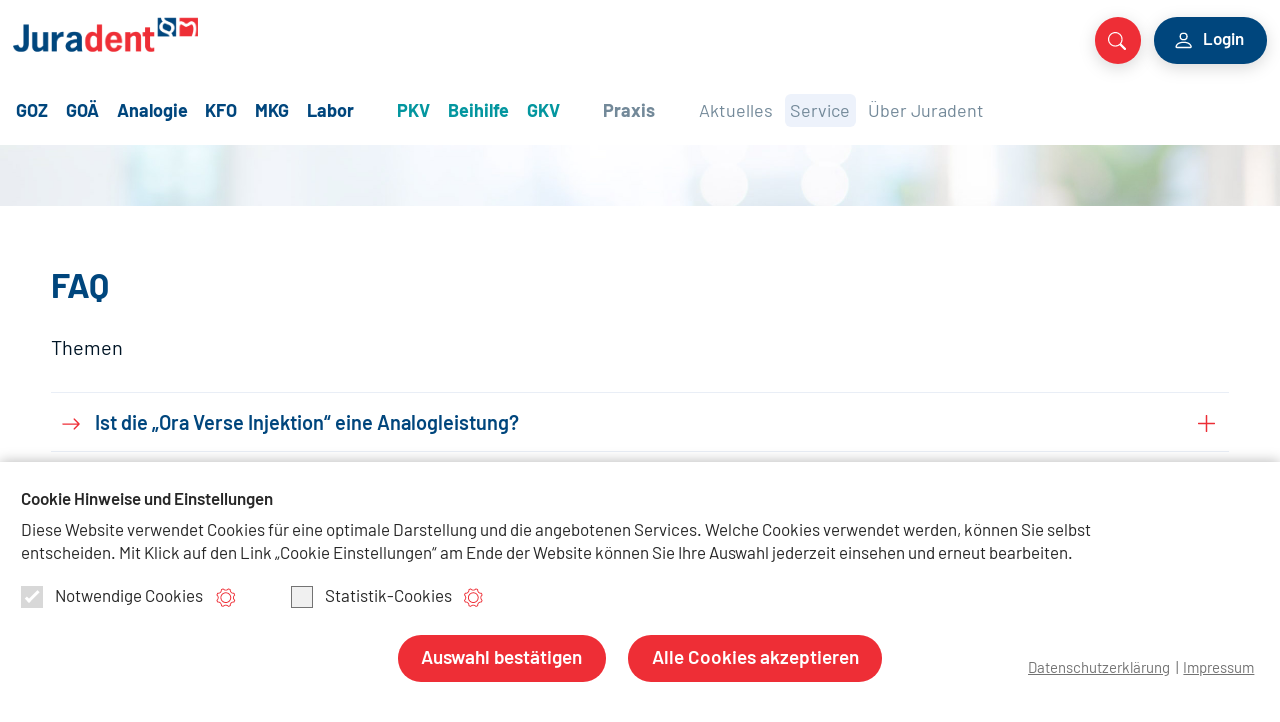

--- FILE ---
content_type: text/html; charset=UTF-8
request_url: https://www.juradent.de/faqs/index/1/64/Ist-die-Tiefenfluoridierung-analog-zu-berechnen
body_size: 16788
content:
<!DOCTYPE html>
<html lang="de">
<head>
	
	<meta charset="utf-8">	
	<meta name="viewport" content="width=device-width, initial-scale=1, shrink-to-fit=no">
	<meta http-equiv="x-ua-compatible" content="ie=edge">
	
	<meta name="robots" content="index, follow, noarchive">
	<meta name="MSSmartTagsPreventParsing" content="true">
	
	<link rel="stylesheet" type="text/css" href="/css/bootstrap.min.css">	
	<link rel="stylesheet" type="text/css" href="/js/jquery-ui-1.13.2.custom/jquery-ui.css">

	<link rel="stylesheet" type="text/css" href="/css/styles02.css">
	<link rel="stylesheet" type="text/css" href="/css/responsive02.css">
	<link rel="stylesheet" type="text/css" href="/css/cookie_compliance_v1.css">
	<link rel="stylesheet" type="text/css" href="/css/print01.css" media="print">
		
	<!-- jQuery library in <head>, due to technical reasons -->
	<script src="/js/jquery-3.5.1.min.js"></script>
	<script src="/js/jquery-ui-1.13.2.custom/jquery-ui.js"></script>

	<!-- Bootstrap JavaScript -->
	<script src="/js/bootstrap.bundle.min.js"></script>
	
	<!-- Custom JavaScript -->
	<script src="/js/javascript01.js"></script>
	
	<!-- Favicons -->
	<link rel="apple-touch-icon" sizes="180x180" href="/img/favicons/apple-touch-icon.png">
	<link rel="icon" type="image/png" sizes="32x32" href="/img/favicons/favicon-32x32.png">
	<link rel="icon" type="image/png" sizes="16x16" href="/img/favicons/favicon-16x16.png">
	<link rel="manifest" href="/img/favicons/site.webmanifest">
	<link rel="mask-icon" href="/img/favicons/safari-pinned-tab.svg" color="#ee3135">
	<link rel="shortcut icon" href="/img/favicons/favicon.ico">
	<meta name="msapplication-TileColor" content="#ffffff">
	<meta name="msapplication-config" content="/img/favicons/browserconfig.xml">
	<meta name="theme-color" content="#ffffff">

		<script type="text/plain" data-codedatoncmp="ga">
	(function(i,s,o,g,r,a,m){i['GoogleAnalyticsObject']=r;i[r]=i[r]||function(){
	(i[r].q=i[r].q||[]).push(arguments)},i[r].l=1*new Date();a=s.createElement(o),
	m=s.getElementsByTagName(o)[0];a.async=1;a.src=g;m.parentNode.insertBefore(a,m)
	})(window,document,'script','https://www.google-analytics.com/analytics.js','ga');
	
	ga('create', 'UA-2850242-6', 'auto');
	ga('set', 'anonymizeIp', true);
	ga('send', 'pageview');
	</script>
	
	<!-- Piwik -->
	<script>
	  var _paq = _paq || [];
	  // tracker methods like "setCustomDimension" should be called before "trackPageView"
	  _paq.push(['disableCookies']);
	  _paq.push(['trackPageView']);
	  _paq.push(['enableLinkTracking']);
	  (function() {
	    var u="//piwik.daton-service.de/";
	    _paq.push(['setTrackerUrl', u+'piwik.php']);
	    _paq.push(['setSiteId', '2']);
	    var d=document, g=d.createElement('script'), s=d.getElementsByTagName('script')[0];
	    g.type='text/javascript'; g.async=true; g.defer=true; g.src=u+'piwik.js'; s.parentNode.insertBefore(g,s);
	  })();
	</script>
	<!-- End Piwik Code -->
		
	
	
	<title>Juradent - FAQ</title>

				
</head>

<body>

<!-- Wrap -->
<div class="custom-wrap-max" id="top">
	<div class="custom-wrap-bg-img custom-scale100-container"><img src="/img/bg-01.jpg" alt=""></div>
	
	<!-- Header -->
	<header class="custom-header custom-minified-transition">
		<nav class="navbar custom-navbar navbar-expand w-100 p-0">
			
				<div class="container custom-container justify-content-between">
					
					<!-- Logo -->
					<div class="custom-logo custom-minified-transition">
												<a href="/" title="Juradent Startseite"><img src="/img/logo.png" alt="Juradent Logo"></a>
											</div>					
					<!-- /Logo -->
					
										<!-- Mobile login -->										
					<div class="custom-login-icon d-md-none">
						<button class="btn" type="button" data-bs-toggle="modal" data-bs-target="#loginModal"><span class="visually-hidden">Login</span></button>
					</div>
										<!-- /Mobile login -->
					
					<!-- Mobile search button -->
					<div class="custom-search-icon d-md-none">
						<button class="btn" type="button" data-bs-toggle="modal" data-bs-target="#searchModal"><span class="visually-hidden">Suche</span></button>
					</div>
					<!-- /Mobile search button -->
					
					<!-- Mobile nav button -->
					<div class="custom-sandwich-icon d-md-none">
						<button class="btn" type="button" data-bs-toggle="collapse" data-bs-target="#custom_collapse_navbar" aria-controls="custom_collapse_navbar" aria-expanded="false" aria-label="Navigation aus-/einklappen"></button>
					</div>					
					<!-- /Mobile nav button -->
					
					<!-- Navbar -->
					<div class="custom-navbar-wrap d-md-flex collapse" id="custom_collapse_navbar">
						<div class="custom-navbar-container">
								
								<div class="custom-navbar-mobile-header d-md-none">
									<a class="custom-logo" href="/" title="Startseite">
										<img src="/img/logo.png" alt="Juradent">
									</a>
								</div>

								<!-- Login Nav -->
								<div class="custom-nav-login">
								
																<button type="button" class="btn custom-btn custom-btn-login d-flex align-items-center justify-content-center" data-bs-toggle="modal" data-bs-target="#loginModal"><span class="custom-icon"><img src="/img/person.svg" alt=""></span><span>Login</span></button>
								<p class="d-none d-md-block mt-2"><a href="/passwort-vergessen" title="">Passwort vergessen?</a></p>					
								
								<a class="btn custom-btn" href="/registrieren/" title="">Neu anmelden</a>
										
							</div>								<!-- /Login Nav -->
								
								<!-- Main Nav -->
															<ul class="navbar-nav custom-nav-main">
								
								<li class="custom-divider"></li>
								
								<li class="nav-item custom-nav-item-01">
									<a class="nav-link " href="/kategorie/GOZ">GOZ</a>
								</li>
								<li class="nav-item custom-nav-item-01">
									<a class="nav-link " href="/kategorie/GOAe">GOÄ</a>
								</li>
								<li class="nav-item custom-nav-item-01">
									<a class="nav-link " href="/kategorie/Analogie">Analogie</a>
								</li>
								<li class="nav-item custom-nav-item-01">
									<a class="nav-link pr-0 " href="/kategorie/KFO">KFO</a>
								</li>
								<li class="nav-item custom-nav-item-01">
									<a class="nav-link pr-0 " href="/kategorie/MKG">MKG</a>
								</li>
								<li class="nav-item custom-nav-item-01">
									<a class="nav-link pr-0 " href="/kategorie/Labor">Labor</a>
								</li>
								
								<li class="custom-divider"></li>
								
								<li class="nav-item custom-nav-item-02 custom-first">
									<a class="nav-link pr-0 " href="/kategorie/PKV">PKV</a>
								</li>
								<li class="nav-item custom-nav-item-02">
									<a class="nav-link pr-0 " href="/kategorie/Beihilfe">Beihilfe</a>
								</li>
								<li class="nav-item custom-nav-item-02">
									<a class="nav-link pr-0 " href="/kategorie/GKV">GKV</a>
								</li>
								
								<li class="custom-divider"></li>
								
								<li class="nav-item custom-nav-item-03 custom-first">
									<a class="nav-link pr-0 " href="/kategorie/Praxis">Praxis</a>
								</li>
								
								<li class="custom-divider01"></li>								

								<li class="nav-item custom-nav-item-04 custom-first">
									<a class="nav-link pr-0 " href="/aktuelles">Aktuelles</a>
								</li>
								<li class="nav-item custom-nav-item-04 dropdown">
									<a class="nav-link pr-0 dropdown-toggle custom-active" href="" id="dropdownService_846906961998e713d6" data-bs-toggle="dropdown" aria-expanded="false">Service</a>
									<ul class="dropdown-menu custom-dropdown-menu" aria-labelledby="dropdownService_846906961998e713d6">
										<li><a class="dropdown-item " href="/service">Anfrage</a></li>
										<li><a class="dropdown-item " href="/hilfe">Hilfe</a></li>
										<li><a class="dropdown-item custom-active" href="/FAQ">FAQ</a></li>
										<li><a class="dropdown-item " href="/newsletter">Newsletter</a></li>
									</ul>
								</li>
								<li class="nav-item custom-nav-item-04 dropdown">
									<a class="nav-link pr-0 dropdown-toggle " href="" id="dropdownAbout_846906961998e713d6" data-bs-toggle="dropdown" aria-expanded="false">Über Juradent</a>
									<ul class="dropdown-menu custom-dropdown-menu" aria-labelledby="dropdownAbout_846906961998e713d6">
										<li><a class="dropdown-item " href="/was-ist-juradent">Was ist Juradent?</a></li>
										<li><a class="dropdown-item " href="/vorteile">Ihre Vorteile</a></li>
										<li><a class="dropdown-item " href="/redaktion">Redaktion</a></li>
										<li><a class="dropdown-item " href="/links">Links</a></li>
										<li><a class="dropdown-item " href="/kontakt">Kontakt</a></li>
										<li><span class="custom-dropdown-divider"></span></li>
										<li><a class="dropdown-item custom-red" href="/registrieren"><b>Neu anmelden</b></a></li>
									</ul>
								</li>
								
								<!-- Footer and Mobile special -->								
								<li class="nav-item custom-nav-item-05">
									<a class="nav-link pr-0" href="/aktuelles">Aktuelles</a>
								</li>
								<li class="nav-item custom-nav-item-05">
									<a class="nav-link pr-0" href="/service">Service</a>
								</li>
								<li class="nav-item custom-nav-item-05">
									<a class="nav-link pr-0" href="/hilfe">Hilfe</a>
								</li>
								<li class="nav-item custom-nav-item-05">
									<a class="nav-link pr-0" href="/FAQ">FAQ</a>
								</li>
								<li class="nav-item custom-nav-item-05">
									<a class="nav-link pr-0" href="/newsletter">Newsletter</a>
								</li>
								
								<li class="custom-divider"></li>
								
								<li class="nav-item custom-nav-item-05">
									<a class="nav-link pr-0" href="/was-ist-juradent">Was ist Juradent?</a>
								</li>
								<li class="nav-item custom-nav-item-05">
									<a class="nav-link pr-0" href="/vorteile">Ihre Vorteile</a>
								</li>
								<li class="nav-item custom-nav-item-05">
									<a class="nav-link pr-0" href="/redaktion">Redaktion</a>
								</li>
								<li class="nav-item custom-nav-item-05">
									<a class="nav-link pr-0" href="/links">Links</a>
								</li>
								<li class="nav-item custom-nav-item-05">
									<a class="nav-link pr-0" href="/kontakt">Kontakt</a>
								</li>
								<!-- /Footer and Mobile special -->
							</ul>
								<!-- /Main Nav -->
								
								<!-- Legal Nav -->
								<div class="custom-nav-legal">
								<a class="nav-link" href="/agb/" title="">AGB</a><br>
								<a class="nav-link" href="/nutzungsbedingungen-allgemein/" title="">Nutzungsbedingungen allgemein</a><br>
								<a class="nav-link" href="/nutzungsbedingungen/" title="">Nutzungsbedingungen Juradent</a><br>
								<a class="nav-link" href="/datenschutz/" title="">Datenschutzerklärung</a><br>
								<a class="nav-link" href="/impressum/" title="">Impressum</a><br>
								<a class="nav-link" href="/produktsicherheit/" title="">Produktsicherheit</a>
							</div>								<!-- /Legal Nav -->
						
							<div class="d-md-none custom-mobile-nav-end"></div>
							
						</div>
					</div>
					<!-- /Navbar -->
					
					<!-- Search + Login -->
					<div class="custom-wrap-login d-none d-md-flex justify-content-end">
						
						<button type="button" class="btn custom-btn custom-btn-search d-none d-md-block mr-2" data-bs-toggle="collapse" data-bs-target="#collapseSearch" aria-expanded="false" aria-controls="collapseSearch"><span class="visually-hidden">Suche</span></button>
												<button type="button" class="btn custom-btn custom-btn-login d-flex align-items-center justify-content-center" data-bs-toggle="modal" data-bs-target="#loginModal"><span class="custom-icon"><img src="/img/person.svg" alt=""></span><span>Login</span></button>
												
					</div>
					<!-- /Search + Login -->
					
				</div>
				
			</nav>
	</header>
	
	<!-- Search -->
	<div class="custom-search collapse" id="collapseSearch">
		<div class="container custom-container mx-auto">
			<form method="post" accept-charset="utf-8" class="custom-form-search" action="/articles/searchx"><div style="display:none;"><input type="hidden" name="_csrfToken" autocomplete="off" value="Bh2tTgUVwa0VqHQZK7DWvn5EJHR5HGXBH/bdBsG8yCuiMQnqDTlUuQawzW6PviWkrqTwDzpixL20v4boplFsqabDtSdS0Si2Gn0TQR0lUPIrku4/9o6pEpUGOYxvWDXdY4j0W7mPFJPIk8luCgSiiQ=="/></div>						
						<div class="custom-input-group">
							<input type="text" class="form-control custom-field-01 js_article_search" value="" name="Article[suche]" placeholder="Juradent durchsuchen">
							<button type="submit" class="btn custom-btn"><span class="visually-hidden">Suchen</span></button>
						</div>
						<p class="custom-wrap-link"><a class="custom-icon-link custom-icon-after custom-icon-arrow" href="/artikel/erweiterte-suche" title="">Erweiterte Suche</a></p>
					
					</form>
			<button type="button" class="btn-close custom-btn-close" data-bs-toggle="collapse" data-bs-target="#collapseSearch" aria-controls="collapseSearch" aria-label="Close search"><span class="visually-hidden">Suche schließen</span></button>
		</div>
	</div>
	<!-- /Search -->
	
	
	<!-- /Header -->
	
	    
	<!-- Page content -->
	<div class="custom-divider-bg-top"></div>
	
	<section class="section-standard section-faq">
	
		<div class="container custom-container mt-md-5 pt-md-2">
		
			<h1>FAQ</h1>
			
			<h2 class="h4">Themen</h2>
			
			<div class="custom-wrap-collapse">
			
								
				<!-- Item -->
				<div class="custom-item js_collapse_parent">
				
					<a class="h3 custom-icon-link custom-icon-arrow" href="#collapse67" title="Antwort ansehen" data-bs-toggle="collapse" role="button" aria-expanded="false" aria-controls="collapse67">
						Ist die „Ora Verse Injektion“ eine Analogleistung?					</a>
					<div class="custom-wrap collapse js_collapse_parentchange " id="collapse67">
						<p>
	Die Berechnung erfolgt analog nach § 6 (1) GOZ. Wenn eine medizinische Notwendigkeit nicht gegeben ist, als Verlangensleistung nach § 2 Abs. 3 GOZ.</p>
						<div class="custom-space"></div>
					</div>
					
				</div>
				<!-- /Item -->
								
				<!-- Item -->
				<div class="custom-item js_collapse_parent">
				
					<a class="h3 custom-icon-link custom-icon-arrow" href="#collapse66" title="Antwort ansehen" data-bs-toggle="collapse" role="button" aria-expanded="false" aria-controls="collapse66">
						Wie oft sind die Geb.-Nrn. 3290/3300 GOZ in Kombination berechenbar?					</a>
					<div class="custom-wrap collapse js_collapse_parentchange " id="collapse66">
						<p>
	Die Berechnung der Geb.-Nr. 3290 erfolgt einmal je Kieferhälfte oder Frontzahnbereich, unabhängig davon, wie viele OP-Gebiete in der Kieferhälfte oder dem Frontzahnbereich betroffen sind. Der Mehraufwand bei Wundkontrollen an zwei voneinander getrennten Wunden in derselben Kieferhälfte bzw. Frontzahnbereich kann über den Steigerungssatz gem. §§ 5 oder 2.1 GOZ berücksichtigt werden.</p>
<p>
	Die Berechnung von Geb.-Nr.3300 erfolgt je Wunde, höchstens jedoch zweimal je Kieferhälfte oder Frontzahnbereich und Sitzung. Allerdings nur, wenn es sich um getrennte Operationsgebiete, also um Gebiete mit nicht zusammenhangender Schnittführung handelt. Der Mehraufwand bei zwei Nachbehandlungsmaßnahmen an derselben Wunde kann über den Steigerungssatz gem. §§ 5 oder 2.1 GOZ berücksichtigt werden.</p>
						<div class="custom-space"></div>
					</div>
					
				</div>
				<!-- /Item -->
								
				<!-- Item -->
				<div class="custom-item js_collapse_parent">
				
					<a class="h3 custom-icon-link custom-icon-arrow" href="#collapse65" title="Antwort ansehen" data-bs-toggle="collapse" role="button" aria-expanded="false" aria-controls="collapse65">
						Kann der Gebrauch des Lippen-/Wangenabhalters „OptraGate®“ abgerechnet werden?					</a>
					<div class="custom-wrap collapse js_collapse_parentchange " id="collapse65">
						<p>
	Nein, das Anlegen einer Lippen offen haltenden und schützenden Vorrichtung ist eine unselbständige Hilfsleistung, die gemäß § 4 Abs. 3 GOZ („Anwendung von Instrumenten und Apparaten“) abgegolten ist (AG Köln,<strong>&nbsp;</strong>Urteil vom 24.11.2015, Az.: 146 C 113/14).</p>
						<div class="custom-space"></div>
					</div>
					
				</div>
				<!-- /Item -->
								
				<!-- Item -->
				<div class="custom-item js_collapse_parent">
				
					<a class="h3 custom-icon-link custom-icon-arrow" href="#collapse64" title="Antwort ansehen" data-bs-toggle="collapse" role="button" aria-expanded="true" aria-controls="collapse64">
						Ist die Tiefenfluoridierung analog zu berechnen?					</a>
					<div class="custom-wrap collapse js_collapse_parentchange show" id="collapse64">
						<p>
	Fluoridierungsmaßnahmen werden mit den Gebührennummern 1020 bis 1040 berechnet. Tiefenfluoridierungen als zweifaches Touchierungsverfahren unter Verwendung von Fluorokomplexsalzen und einer hochdispersen Calciumfluorid-Fällungslösung, die eine intensive Einlagerung im gelockerten Schmelzgefüge bewirken soll, stellen dabei allenfalls einen erhöhten Aufwand dar, der über § 5 oder § 2 GOZ abgebildet werden kann.</p>
<p>
	 </p>
<p>
	<em><span style="color:#248ddc;">Quelle: Ausschuss Gebührenrecht der Bundeszahnärztekammer (BZÄK)</span></em></p>
						<div class="custom-space"></div>
					</div>
					
				</div>
				<!-- /Item -->
								
				<!-- Item -->
				<div class="custom-item js_collapse_parent">
				
					<a class="h3 custom-icon-link custom-icon-arrow" href="#collapse63" title="Antwort ansehen" data-bs-toggle="collapse" role="button" aria-expanded="false" aria-controls="collapse63">
						Wie erfolgt die Berechnung von Hilfeleistungen bei Ohnmacht eines Privatpatienten?					</a>
					<div class="custom-wrap collapse js_collapse_parentchange " id="collapse63">
						<p>
	Eine Hilfeleistung bei Ohnmacht oder Kollaps stellt keine selbstständige Leistung dar. Der dadurch erhöhte Zeitaufwand wird über den Steigerungsfaktor bis zum 3,5fachen Satz wegen besonderer Umstände, Zeitaufwand und Schwierigkeit der Umfeldpositionen bemessen.</p>
<p>
	Maßnahmen, die möglicherweise im Zusammenhang mit der Hilfeleistung erbracht werden (zum Beispiel GOÄ-Nrn. 253 oder 252) können gesondert berechnet werden.</p>
<p>
	Verbringt der Zahnarzt, ohne Unterbrechung und ohne Erbringung anderer (zahn)ärztlicher Leistungen, mindestens eine halbe Stunde beim Patienten, ist auch eine Berechnung nach der GOÄ-Nr. 56 möglich.<br />
	Zu beachten ist dabei, dass 30 Minuten komplett erfüllt sein müssen, ehe die GOÄ-Nummer 56 erstmals angesetzt werden kann. Das bedeutet, dass nach 29 ½ Minuten des Verweilens die Ziffer 56 noch nicht, nach 30 ½ Minuten jedoch gleich zweimal abgerechnet werden kann. Wichtige Voraussetzung ist ferner, dass der Zahnarzt aufgrund der Kreislauf-Fehlregulation mindestens eine halbe Stunde ohne Unterbrechung „untätig“ verweilt und während des Verweilens, sowohl am entsprechenden Patienten als auch an anderen Patienten, keine anderen Leistungen erbracht werden.</p>
						<div class="custom-space"></div>
					</div>
					
				</div>
				<!-- /Item -->
								
				<!-- Item -->
				<div class="custom-item js_collapse_parent">
				
					<a class="h3 custom-icon-link custom-icon-arrow" href="#collapse62" title="Antwort ansehen" data-bs-toggle="collapse" role="button" aria-expanded="false" aria-controls="collapse62">
						Ist Expasyl-Retraktionspaste bei GKV-Patienten bei einer gleichartigen Versorgung zusätzlich als Praxismaterial abrechenbar?					</a>
					<div class="custom-wrap collapse js_collapse_parentchange " id="collapse62">
						<p>
	In den Allgemeinen Bestimmungen des Bema (§ 87 Abs. 2 und 2h Abs. 5) sind die allgemeinen Praxiskosten in den abrechnungsfähigen Leistungsansätzen enthalten. Dies gilt auch für die Expasyl-Retraktionspaste</p>
						<div class="custom-space"></div>
					</div>
					
				</div>
				<!-- /Item -->
								
				<!-- Item -->
				<div class="custom-item js_collapse_parent">
				
					<a class="h3 custom-icon-link custom-icon-arrow" href="#collapse61" title="Antwort ansehen" data-bs-toggle="collapse" role="button" aria-expanded="false" aria-controls="collapse61">
						Kann die professionelle Zahnreinigung nach der Geb.-Nr. 1040 GOZ beliebig oft erbracht und berechnet werden?					</a>
					<div class="custom-wrap collapse js_collapse_parentchange " id="collapse61">
						<p>
	Es existieren gebührenrechtlich keine starren Fristen zur erneuten Berechnungsfähigkeit der Geb.-Nr.<br />
	1040 GOZ, maßgeblich ist ausschließlich die medizinische Notwendigkeit.</p>
<p>
	Auch eine Aufteilung des Leistungsinhalts der Geb.-Nr. 1040 GOZ auf mehrere Sitzungen ist möglich. Die Gebühr ist jedoch nur einmal nach vollständiger Leistungserbringung berechnungsfähig.</p>
						<div class="custom-space"></div>
					</div>
					
				</div>
				<!-- /Item -->
								
				<!-- Item -->
				<div class="custom-item js_collapse_parent">
				
					<a class="h3 custom-icon-link custom-icon-arrow" href="#collapse59" title="Antwort ansehen" data-bs-toggle="collapse" role="button" aria-expanded="false" aria-controls="collapse59">
						Können die Beschlüsse des Beratungsforums zum Thema Wurzelkanalbehandlung (Nrn. 6-9) dem GKV- Patienten privat in Rechnung gestellt werden?					</a>
					<div class="custom-wrap collapse js_collapse_parentchange " id="collapse59">
						<p>
	Selbstverständlich können die empfohlenen Analogleistungen auch beim GKV-Patienten berechnet werden, aber nur dann, wenn die gesamte endodontischen Versorgung privat vereinbart wurde.</p>
<p>
	Da in dem Bereich der endodontischen Behandlung das Zuzahlungsverbot besteht, muss berücksichtigt werden, dass Mehrkostenvereinbarungen zu Vertragsleistungen unzulässig sind (§ 4 Abs. 5 BMV-Z sowie § 7 Abs. 7 EKVZ).</p>
<p>
	Für die&nbsp;Beschlüsse des Beratungsforums gilt demzufolge:</p>
<ul>
	<li>
		Die Entfernung von altem, definitivem Wurzelfüllmaterial und/oder nekrotischem Pulpengewebe ist durch die Nr. 32 Bema (WK) abgegolten.</li>
	<li>
		Die Entfernung eines frakturierten Wurzelkanalinstruments ist mit der Nr. 32 Bema (WK) abgegolten.</li>
	<li>
		Der Verschluss via falsa durch ProRoot®MTA zwingt zur Privatabrechnung der gesamten Endo.</li>
	<li>
		Die Berechnung von Einmal-Nickel-Titanfeilen ist nur dann möglich, wenn die gesamte Endo nach GOZ vereinbart wird.</li>
</ul>
						<div class="custom-space"></div>
					</div>
					
				</div>
				<!-- /Item -->
								
				<!-- Item -->
				<div class="custom-item js_collapse_parent">
				
					<a class="h3 custom-icon-link custom-icon-arrow" href="#collapse58" title="Antwort ansehen" data-bs-toggle="collapse" role="button" aria-expanded="false" aria-controls="collapse58">
						Kann für einen temporären Verschluß mit Cavit die GOZ-Nr. 2020 berechnet werden? 					</a>
					<div class="custom-wrap collapse js_collapse_parentchange " id="collapse58">
						<p>
	In Abrechnungsseminaren wird gelegentlich behaupete, Cavit falle nicht unter den speicheldichten Verschluß.</p>
<p>
	Speicheldicht sind Materialien dann, wenn sie im Penetrationsfarbtest keine Durchlässigkeit zeigen. Hierbei handelt es sich in der Regel um aushärtende einfachere Zemente oder aushärtende Pasten.<br />
	Ausgehärtetes Cavit® beispielsweise ist ab einer Stärke von 4 Millimetern speicheldicht (nicht keimdicht).</p>
<p>
	Nicht als speicheldicht zu bewerten sind Einlagen aus Klebewachs, Stangenguttapercha, Schaumstoff etc.</p>
						<div class="custom-space"></div>
					</div>
					
				</div>
				<!-- /Item -->
								
				<!-- Item -->
				<div class="custom-item js_collapse_parent">
				
					<a class="h3 custom-icon-link custom-icon-arrow" href="#collapse55" title="Antwort ansehen" data-bs-toggle="collapse" role="button" aria-expanded="false" aria-controls="collapse55">
						Kann mit einem GKV-Versicherten der Zuschlag nach GOZ-Nr. 0120 vereinbart werden?					</a>
					<div class="custom-wrap collapse js_collapse_parentchange " id="collapse55">
						<p>
	Bei der GOZ-Nr. 0120 handelt es sich um eine Zuschlagsposition; es wird keine eigenständige Leistung beschrieben. Insoweit bleibt der Ansatz auf Gebührennummern der GOZ beschränkt, der Zuschlag kann <strong>nicht</strong> zu einer BEMA-Leistung berechnet werden.</p>
<p>
	Sollte die Anwendung eines Lasers <strong>als selbstständige Leistung</strong> erfolgen (und nicht nach Nr. 0120 GOZ) und damit von einer BEMA-Leistung abgegrenzt werden (z.B. Lasereinsatz zur Deepithelisierung, Entkeimung etc.Laser-Anwendung zur Dentinflächenentkeimung und -konditionierung, Dekontamination von Wurzelkanälen sowie zur Sulcusdekontamination), so ist die Leistung nach § 6 Abs. 1 GOZ analog zu berechnen.</p>
						<div class="custom-space"></div>
					</div>
					
				</div>
				<!-- /Item -->
								
				<!-- Item -->
				<div class="custom-item js_collapse_parent">
				
					<a class="h3 custom-icon-link custom-icon-arrow" href="#collapse54" title="Antwort ansehen" data-bs-toggle="collapse" role="button" aria-expanded="false" aria-controls="collapse54">
						Ist eine optisch-elektronische Abformung nach der GOZ-Nr. 0065 mit GKV-Versicherten vereinbarungsfähig?					</a>
					<div class="custom-wrap collapse js_collapse_parentchange " id="collapse54">
						<p>
	Ja, die GOZ-Nr. 0065 GOZ ist mit Versicherten der GKV vereinbarungsfähig, da eine vergleichbare Leistung im Sachleistungskatalog der GKV nicht enthalten ist.</p>
<p>
	Die Vereinbarung einer Leistung nach Nr. 0065 GOZ führt zur Einstufung als gleichartige Versorgung. Sie führt aber nicht dazu, dass Regelversorgungsbestandteile, beispielsweise eine Krone nach BEMA, nach GOZ abgerechnet werden können.</p>
<p>
	Für Versicherte, die gem. § 55 Abs. 2 SGB V unzumutbar belastet würden (sog. Härtefälle), gilt: Die Einstufung als gleichartige Versorgung reduziert den Leistungsanspruch des Versicherten auf den doppelten Festzuschuss.</p>
						<div class="custom-space"></div>
					</div>
					
				</div>
				<!-- /Item -->
								
				<!-- Item -->
				<div class="custom-item js_collapse_parent">
				
					<a class="h3 custom-icon-link custom-icon-arrow" href="#collapse53" title="Antwort ansehen" data-bs-toggle="collapse" role="button" aria-expanded="false" aria-controls="collapse53">
						Wann wird eine Vestibulumplastik oder Mundbodenplastik  nach der GOZ-Nr. 3240 berechnet und wann kann die GOÄ-Nr. 2675 angesetzt  werden?					</a>
					<div class="custom-wrap collapse js_collapse_parentchange " id="collapse53">
						<p>
	Beide Leistungen beschreiben eine Vestibulumplastik oder Mundbodenplastik, wobei die GOZ-Nr. 3240 jeweils für einen kleinen Bereich von bis zu zwei nebeneinanderliegenden Zähnen angewendet wird. Die Vornahme einer Vestibulum-/Mundbodenplastik über einen Bereich von mehr als zwei nebeneinanderliegenden Zähnen wird nach der GOÄ-Nr. 2675 berechnet (vgl. Kommentar der Bundeszahnärztekammer, Stand 9. Februar 2013, Seite 125).</p>
						<div class="custom-space"></div>
					</div>
					
				</div>
				<!-- /Item -->
								
				<!-- Item -->
				<div class="custom-item js_collapse_parent">
				
					<a class="h3 custom-icon-link custom-icon-arrow" href="#collapse52" title="Antwort ansehen" data-bs-toggle="collapse" role="button" aria-expanded="false" aria-controls="collapse52">
						Wie ist der Erhalt der Alveole nach Extraktion/Osteotomie mit Knochen- und/oder Knochenersatzmaterial (socket preservation) zu berechnen?					</a>
					<div class="custom-wrap collapse js_collapse_parentchange " id="collapse52">
						<p>
	Bei der „Socket Preservation“ handelt es sich um eine Defektauffüllung nach Extraktion oder Explantation. Oftmals wird bei dieser Leistung an die Berechnung der Geb.-Nr. 4110 GOZ gedacht.</p>
<p>
	Da die Gebührennummer aber das Auffüllen von parodontalen Knochendefekten beschreibt und nach einer Extraktion kein Parodontium mehr vorhanden ist, ist bei der Socket Preservation der Leistungsinhalt der Geb.-Nr. 4110 GOZ nicht erfüllt. Gleiches gilt beim Auffüllen einer periimplantären Knochentasche, da auch in diesem Fall gar kein regenerationsfähiges Parodontium bzw. Wurzelzement und Desmodont existiert.</p>
<p>
	Gemäß der Empfehlung des BZÄK (Tabellarische Liste zum Knochenmanagement) kann für eine lokale Socket Preservation bei nicht intakter, wandmangelnder Alveole die GOZ-Nr. 9090, ggf. zusätzlich für Collagen patch GOÄ-Nr. 2442 berechnet werden. Für Knochen aus getrenntem OP-Gebiet kann ggf. zusätzlich die GOZ-Nr. 9140 zum Ansatz kommen.</p>
<p>
	Bei Verwendung von Knochen aus dem OP-Gebiet wird die GOZ-Nr. 9090 empfohlen, bei Einsatz von Knochenersatzmaterial eine Analogberechnung gemäß § 6 Abs. 1 GOZ.</p>
<p>
	Allerdings werden hierzu von Zahnärztekammern unterschiedliche Auffassungen vertreten.</p>
<p>
	Die Therapie „socket preservation“ ist auch für GKV-Patienten möglich. Dazu muss vor der Extraktion (nach vorheriger Aufklärung und Beratung) eine gesonderte Vereinbarung für diese private Leistung gemäß § 4 BMV-Z bzw. § 7 EKVZ getroffen werden.</p>
						<div class="custom-space"></div>
					</div>
					
				</div>
				<!-- /Item -->
								
				<!-- Item -->
				<div class="custom-item js_collapse_parent">
				
					<a class="h3 custom-icon-link custom-icon-arrow" href="#collapse51" title="Antwort ansehen" data-bs-toggle="collapse" role="button" aria-expanded="false" aria-controls="collapse51">
						Kann eine abweichende Gebührenvereinbarung gemäß  § 2 Abs. 1 und 2 auch für delegierte Leistungen abgeschlossen werden?					</a>
					<div class="custom-wrap collapse js_collapse_parentchange " id="collapse51">
						<p>
	Eine zulässigerweise delegierte Leistung kann mit dem Patienten vorab nach § 2 Abs. 1 und 2 vereinbarten Steigerungssatz berechnet werden, wenn der Patient bereits beim Abschluss der Vereinbarung darüber Kenntnis hatte, dass die Leistung nicht vom Behandler selbst durchgeführt wird.</p>
						<div class="custom-space"></div>
					</div>
					
				</div>
				<!-- /Item -->
								
				<!-- Item -->
				<div class="custom-item js_collapse_parent">
				
					<a class="h3 custom-icon-link custom-icon-arrow" href="#collapse50" title="Antwort ansehen" data-bs-toggle="collapse" role="button" aria-expanded="false" aria-controls="collapse50">
						Wie kann eine intraligamentäre Anästhesie berechnet werden?					</a>
					<div class="custom-wrap collapse js_collapse_parentchange " id="collapse50">
						<p>
	<strong>Abrechnung nach GOZ:</strong><br />
	Für die intraligamentäre Anästhesie (ILA) ist die GOZ-Nr. 0090 berechnungsfähig. Mit Begründung kann sie ggf. mehrfach je Zahn berechnet werden. Anästhesiemittel sind nach tatsächlichem Verbrauch gemäß § 4 Abs. 3 GOZ berechenbar. &nbsp;</p>
<p>
	<strong>Abrechnung Nach BEMA:</strong><br />
	Die intraligamentäre Anästhesie wird wie die Infiltrationsanästhesie unter der Nr. 40 (I), jedoch einmal pro Zahn berechnet.</p>
						<div class="custom-space"></div>
					</div>
					
				</div>
				<!-- /Item -->
								
				<!-- Item -->
				<div class="custom-item js_collapse_parent">
				
					<a class="h3 custom-icon-link custom-icon-arrow" href="#collapse49" title="Antwort ansehen" data-bs-toggle="collapse" role="button" aria-expanded="false" aria-controls="collapse49">
						Kann die Überwindung/Entfernung iatrogen verursachter unphysiologischer Stufen/Obliterationen weiterhin analog berechnet werden?					</a>
					<div class="custom-wrap collapse js_collapse_parentchange " id="collapse49">
						<p>
	In der GOZ´88 und den in diesem Zusammenhang ergangenen Urteile wurde die Analogberechnung darauf gestützt, dass die Überwindung einer intrakanalären Stufe oder Obliteration unter Einsatz eines Operationsmikroskops erst nach Inkrafttreten der GOZ entwickelt wurde. Insoweit machte die „Verwendung eines OP-Mikroskops“ die Hauptleistung zur Analogleistung.</p>
<p>
	Bei der in die GOZ 2012 aufgenommenen Zuschlaggebühr für die Anwendung eines Operationsmikroskops handelt es sich indes nicht um eine selbstständige, für sich berechnungsfähige Leistung, sondern die Berechnungsfähigkeit setzt die Erbringung einer anderen Leistung der GOZ voraus.<br />
	Da dieser nun explizit zur GOZ 2410 berechnet werden kann, führt der zusätzliche Aufwand der Überwindung von intrakanalären Stufen oder Obliteration in diesem Zusammenhang lediglich zur Anhebung der Faktors.</p>
<p>
	Bestätigt wird diese Sichtweise von der <strong>Bundeszahnärztekammer</strong>, die in ihrem GOZ-Kommentar (Stand 21.09.2012) zur GOZ 2410 feststellt: „<em>Zusätzlicher Aufwand - Gekrümmte, verengte oder obliterierte Wurzelkanäle – Stufenbildung, Blockaden</em>.“</p>
<p>
	Ferner wird auch in der Analogliste der Bundeszahnärztekammer keine Analogberechnung empfohlen.</p>
						<div class="custom-space"></div>
					</div>
					
				</div>
				<!-- /Item -->
								
				<!-- Item -->
				<div class="custom-item js_collapse_parent">
				
					<a class="h3 custom-icon-link custom-icon-arrow" href="#collapse48" title="Antwort ansehen" data-bs-toggle="collapse" role="button" aria-expanded="false" aria-controls="collapse48">
						Die Montage des Gegenkiefermodells nach GOZ 804 ist in der neuen Gebührenordnung entfallen. Wie ist diese Leistung nun zu berechnen?					</a>
					<div class="custom-wrap collapse js_collapse_parentchange " id="collapse48">
						<p>
	Die Montage des Gegenkiefermodells ist in der Gebührenordnung entfallen und gem. § 9 GOZ als zahntechnische Leistung berechenbar. Je nachdem, wer die Leistung durchführt (das zahntechnische Labor oder die Zahnarztpraxis) können folgende Laborleistungen berechnet werden:</p>
<p>
	• BEB-Nrn. 0405 – Modellmontage in individuellen Artikulator nach arbiträrer Gesichtsbogenregistrierung<br />
	• BEB-Nr. 0406 - Modellmontage in individuellen Artikulator nach kinematischer Gesichtsbogenregistrierung<br />
	• BEB-Nr. 0408 – Montage eines Gegenkiefermodells mit Hilfe von Registraten</p>
<p>
	• BEB-L-Nr. 1.09.03.0 – Modellmontage nach arbiträrer Gesichtsbogenregistrierung<br />
	• BEB-L-Nr. 1.09.04.0 – Modellmontage nach kinematischer Gesichtsbogenregistrierung<br />
	• BEB-L-Nr. 1.09.05.0 – Montage eines Gegenkiefermodells</p>						<div class="custom-space"></div>
					</div>
					
				</div>
				<!-- /Item -->
								
				<!-- Item -->
				<div class="custom-item js_collapse_parent">
				
					<a class="h3 custom-icon-link custom-icon-arrow" href="#collapse47" title="Antwort ansehen" data-bs-toggle="collapse" role="button" aria-expanded="false" aria-controls="collapse47">
						Ist es zulässig, bei einer nach GOZ 1040 liquidierten PZR beim GKV-Patienten die Bema-Nr. 107 (Zst) als Sachleistung abzuziehen?					</a>
					<div class="custom-wrap collapse js_collapse_parentchange " id="collapse47">
						<p>
	Nein. Grundsätzlich ergibt sich aus den Regelungen der §§ 4 Abs. 5 BMV-Z bzw. 8 Abs. 2 EKV-Z ein generelles Zuzahlungsverbot zu Vertragsleistungen, welches nur in den abschließend aufgelisteten Ausnahmefällen der §§ 28 und 30 SGB V durchbrochen werden darf.</p>						<div class="custom-space"></div>
					</div>
					
				</div>
				<!-- /Item -->
								
				<!-- Item -->
				<div class="custom-item js_collapse_parent">
				
					<a class="h3 custom-icon-link custom-icon-arrow" href="#collapse46" title="Antwort ansehen" data-bs-toggle="collapse" role="button" aria-expanded="false" aria-controls="collapse46">
						Kann die Individualisierung eines konfektionierten Implantataufbaus berechnet werden?					</a>
					<div class="custom-wrap collapse js_collapse_parentchange " id="collapse46">
						<p>
	Wird ein Implantataufbau im Fremd-/Praxislabor individualisiert, so besteht Anspruch auf Auslagenersatz gemäß § 9 GOZ. Hier können z.B. die BEB-Nr. 2973 (Bearbeiten eines Implantataufbaus) oder die BEB-L-Nr. 2.15.02.0 (Konfektionsabutment bearbeiten/Metall) angesetzt werden.</p>
						<div class="custom-space"></div>
					</div>
					
				</div>
				<!-- /Item -->
								
				<!-- Item -->
				<div class="custom-item js_collapse_parent">
				
					<a class="h3 custom-icon-link custom-icon-arrow" href="#collapse45" title="Antwort ansehen" data-bs-toggle="collapse" role="button" aria-expanded="false" aria-controls="collapse45">
						Kann für eine zweite Zahnsteinentfernung im Kalenderjahr oder für eine Professionelle Zahnreinigung bei GKV-Patienten ein Pauschalbetrag berechnet werden?					</a>
					<div class="custom-wrap collapse js_collapse_parentchange " id="collapse45">
						<p>
	Stellt die Zahnsteinentfernung/Professionelle Zahnreinigung eine medizinisch notwendige Leistung dar, muss diese nach den GOZ-Nrn. 4055/4055 oder 1040 berechnet werden.</p>
<p>
	Bei GKV-Patienten sowie auch bei Privatpatienten ist nur in Fällen einer reinen "Verlangensleistung" ohne medizinischen Notwendigkeit eine Berechnung gem. § 2 Abs. 3 GOZ mit einem Pauschalbetrag möglich.</p>
						<div class="custom-space"></div>
					</div>
					
				</div>
				<!-- /Item -->
								
				<!-- Item -->
				<div class="custom-item js_collapse_parent">
				
					<a class="h3 custom-icon-link custom-icon-arrow" href="#collapse44" title="Antwort ansehen" data-bs-toggle="collapse" role="button" aria-expanded="false" aria-controls="collapse44">
						Können für eine Inlaybrücke die GOZ-Nrn. 2160, 2170 abgerechnet werden?					</a>
					<div class="custom-wrap collapse js_collapse_parentchange " id="collapse44">
						<p>
	 </p>
<title></title>
<p>
	Nein - Inlays als Brückenanker werden nach der Nr. 5010 berechnet (Versorgung eines Lückengebisses durch eine Brücke oder Prothese: je Pfeilerzahn als Brücken oder Prothesenanker mit einer Vollkrone (Hohlkehl- und Stufenpräparation) <strong>oder Einlagefüllung</strong>).</p>
						<div class="custom-space"></div>
					</div>
					
				</div>
				<!-- /Item -->
								
				<!-- Item -->
				<div class="custom-item js_collapse_parent">
				
					<a class="h3 custom-icon-link custom-icon-arrow" href="#collapse43" title="Antwort ansehen" data-bs-toggle="collapse" role="button" aria-expanded="false" aria-controls="collapse43">
						Welche Kosten sind mit den OP-Zuschlägen nach GOZ 0500 bis 0530 abgegolten?					</a>
					<div class="custom-wrap collapse js_collapse_parentchange " id="collapse43">
						<p>
	 </p>
<title></title>
<p>
	Mit den Zuschlägen sind die Kosten für die Aufbereitung wiederverwendeter Operationsmaterialien&nbsp; bzw. -geräte und/oder Materialien, die mit der einmaligen Verwendung verbraucht sind, abgegolten. Dazu zählt z.B. das OP-Set mit sterilen Abdecktüchern, sterile Einmalhandschuhe, sterile&nbsp; Einmalsauger etc..</p>
						<div class="custom-space"></div>
					</div>
					
				</div>
				<!-- /Item -->
								
				<!-- Item -->
				<div class="custom-item js_collapse_parent">
				
					<a class="h3 custom-icon-link custom-icon-arrow" href="#collapse42" title="Antwort ansehen" data-bs-toggle="collapse" role="button" aria-expanded="false" aria-controls="collapse42">
						Können einmal verwendbare Nickel-Titan-Instrumente einem GKV-Patienten in Rechnung gestellt werden?					</a>
					<div class="custom-wrap collapse js_collapse_parentchange " id="collapse42">
						<p>
	 </p>
<title></title>
<p>
	Erhält der GKV-Patient eine „Kassen“-Wurzelkanalbehandlung, ist eine zusätzliche Berechnung der Nickel-Titan-Instrumente nicht zulässig - hier greift das Zuzahlungsverbot für gesetzlich versicherte Patienten.</p>
<p>
	Erhält der GKV-Patient allerdings eine Wurzelkanalbehandlung auf GOZ-Basis, können die entsprechenden Instrumente auch berechnet werden.</p>
						<div class="custom-space"></div>
					</div>
					
				</div>
				<!-- /Item -->
								
				<!-- Item -->
				<div class="custom-item js_collapse_parent">
				
					<a class="h3 custom-icon-link custom-icon-arrow" href="#collapse41" title="Antwort ansehen" data-bs-toggle="collapse" role="button" aria-expanded="false" aria-controls="collapse41">
						Sind Aufbaufüllungen neben Brückenankerkronen nach den GOZ-Nrn. 2050 ff. berechnungsfähig?					</a>
					<div class="custom-wrap collapse js_collapse_parentchange " id="collapse41">
						<p>
	Die BZÄK stellt in ihrem Kommentar vom 07. Juni 2012 klar:</p>
<p>
	<em>"Neben der Präparation eines Zahnes zur Aufnahme einer Krone oder eines <strong>Brücken- oder Prothesenankers</strong> sind Leistungen nach den Nrn. 2050 ff. <strong>nicht </strong>berechnungsfähig. Kavitätenversorgungen/Aufbaufüllungen innerhalb der Präparationssitzung sind nach der Nr. 2180 zu berechnen."</em></p>
<p>
	Lediglich wenn der Leistungsinhalt der Nrn. 2050 ff. an Zähnen erfüllt wird (Kauflächenmorphologie und/oder Approximalkontakten), die zu einem <strong>späteren Zeitpunkt</strong> mit einer Krone, einer Brücke oder einem Prothesenanker versorgt werden sollen, sind diese nach den entsprechenden Ziffern zu berechnen.</p>
						<div class="custom-space"></div>
					</div>
					
				</div>
				<!-- /Item -->
								
				<!-- Item -->
				<div class="custom-item js_collapse_parent">
				
					<a class="h3 custom-icon-link custom-icon-arrow" href="#collapse23" title="Antwort ansehen" data-bs-toggle="collapse" role="button" aria-expanded="false" aria-controls="collapse23">
						Ist eine Honorarvereinbarung gemäß § 2 auch innerhalb des Gebührenrahmens möglich? 					</a>
					<div class="custom-wrap collapse js_collapse_parentchange " id="collapse23">
						<p>
	Eine Abweichende Vereinbarung ist nicht erst dann gegeben, wenn der Steigerungssatz des 3,5-fachen überschritten werden soll, sondern auch dann, wenn <strong>vor</strong> der Behandlung ein feststehender Steigerungssatz zwischen 1,0 und 3,5 bestimmt wird.</p>
<p>
	Es kann somit ein Steigerungssatz in beliebiger Höhe vereinbart werden; dieser kann <strong>unterhalb</strong>, <strong>innerhalb</strong> oder <strong>oberhalb</strong> des Gebührenrahmens des § 5 GOZ liegen, darf aber den 1,0-fachen Faktor nicht unterschreiten.</p>
						<div class="custom-space"></div>
					</div>
					
				</div>
				<!-- /Item -->
								
				<!-- Item -->
				<div class="custom-item js_collapse_parent">
				
					<a class="h3 custom-icon-link custom-icon-arrow" href="#collapse40" title="Antwort ansehen" data-bs-toggle="collapse" role="button" aria-expanded="false" aria-controls="collapse40">
						Kann die GOZ 2195 auch dann berechnet werden, wenn ein Zahn mit einem adhäsiv befestigten Glasfaserstift und einer plastischen Füllung versorgt wird?					</a>
					<div class="custom-wrap collapse js_collapse_parentchange " id="collapse40">
						<p>
	Die <strong>Bundeszahnärztekammer</strong> teilt in ihrer Kommentierung zur GOZ-Nr. 2195 mit (Stand 7. Juni 2012):<br />
	<em>"Die definitive Versorgung eines Zahnes mit einer plastischen Füllung nach den Nummern 2050 ff. in Kombination mit einem Stiftaufbau ist nicht beschrieben und muss daher analog berechnet werden."</em></p>
						<div class="custom-space"></div>
					</div>
					
				</div>
				<!-- /Item -->
								
				<!-- Item -->
				<div class="custom-item js_collapse_parent">
				
					<a class="h3 custom-icon-link custom-icon-arrow" href="#collapse39" title="Antwort ansehen" data-bs-toggle="collapse" role="button" aria-expanded="false" aria-controls="collapse39">
						Ist die GOZ-Nr. 2030 neben der GOZ-Nr. 2000 berechenbar?					</a>
					<div class="custom-wrap collapse js_collapse_parentchange " id="collapse39">
						<p>
	Die GOZ-Nr. 2030 ist aufgrund der Leistungsbeschreibung ausschließlich für besondere Maßnahmen beim "Präparieren" oder "Füllen" von Kavitäten berechnungsfähig.</p>
<p>
	Insoweit ist die Berechnung der GOZ-Nr. 2030 neben der GOZ-Nr. 2000 aus gebühren­rechtlicher Sicht nicht möglich, da bei der Versiegelung von kariesfreien Fissuren oder Glattflächen weder eine Kavität präpariert noch gefüllt wird.</p>
						<div class="custom-space"></div>
					</div>
					
				</div>
				<!-- /Item -->
								
				<!-- Item -->
				<div class="custom-item js_collapse_parent">
				
					<a class="h3 custom-icon-link custom-icon-arrow" href="#collapse38" title="Antwort ansehen" data-bs-toggle="collapse" role="button" aria-expanded="false" aria-controls="collapse38">
						Können Zuschläge nach 0110, 0120, und 0500 ff. ausschließlich mit dem einfachen Gebührensatz berechnet werden?					</a>
					<div class="custom-wrap collapse js_collapse_parentchange " id="collapse38">
						<p>
	Bezüglich des einfachen Gebührensatzes stellt die <strong>Bundeszahnärztekammer</strong> mit ihrer Kommentierung vom 07. Juni 2012 fest, dass auch die Zuschlagpositionen einer Vereinbarung nach § 2 Abs. 1 zugänglich sind. Da nach der GOÄ für Röntgenleistungen eine freie Vereinbarung ausdrücklich ausgeschlossen sei, müsse diese im Umkehrschluss für übrige Zuschläge möglich sein.</p>
						<div class="custom-space"></div>
					</div>
					
				</div>
				<!-- /Item -->
								
				<!-- Item -->
				<div class="custom-item js_collapse_parent">
				
					<a class="h3 custom-icon-link custom-icon-arrow" href="#collapse37" title="Antwort ansehen" data-bs-toggle="collapse" role="button" aria-expanded="false" aria-controls="collapse37">
						Muss die in der GOZ 1000 (Mundhygienestatus) genannte Mindestdauer von 25 Minuten eingehalten werden?					</a>
					<div class="custom-wrap collapse js_collapse_parentchange " id="collapse37">
						<p>
	 </p>
<p>
	Eine&nbsp; Honorarberechnung dieser Leistung ist nicht möglich, wenn&nbsp; für&nbsp; die&nbsp; Erbringung&nbsp; dieser&nbsp; Leistung eine&nbsp; kürzere&nbsp; Zeit&nbsp; benötigt&nbsp; wird - auch&nbsp; nicht&nbsp; durch&nbsp; die&nbsp; Herabsetzung&nbsp; des Steigerungsfaktors.<br />
	Die Leistungen, die von der GOZ-Nr. 1000 umfasst sind, können allerdings in&nbsp; mehreren&nbsp; Sitzungen erbracht werden, wobei&nbsp; erst&nbsp; bei&nbsp; der&nbsp; erreichten&nbsp; Mindestdauer&nbsp; die&nbsp; Gebühr&nbsp; berechnet werden darf.<br />
	Gleiches gilt für die GOZ-Nr. 1010 (Kontrolle des Übungserfolges einschließlich weiterer<br />
	Unterweisung).</p>
						<div class="custom-space"></div>
					</div>
					
				</div>
				<!-- /Item -->
								
				<!-- Item -->
				<div class="custom-item js_collapse_parent">
				
					<a class="h3 custom-icon-link custom-icon-arrow" href="#collapse36" title="Antwort ansehen" data-bs-toggle="collapse" role="button" aria-expanded="false" aria-controls="collapse36">
						Kann zu der GOZ 9040 ein  OP-Zuschlag  berechnet werden?					</a>
					<div class="custom-wrap collapse js_collapse_parentchange " id="collapse36">
						<p>
	Obwohl die GOZ-Nr. 9040 eine chirurgische Leistung darstellt und diese Gebührennummer eine Punktzahl von 626 aufweist, ist für diese Leistung in der Gebührenodnung kein OP-Zuschlag vorgesehen.</p>
						<div class="custom-space"></div>
					</div>
					
				</div>
				<!-- /Item -->
								
				<!-- Item -->
				<div class="custom-item js_collapse_parent">
				
					<a class="h3 custom-icon-link custom-icon-arrow" href="#collapse35" title="Antwort ansehen" data-bs-toggle="collapse" role="button" aria-expanded="false" aria-controls="collapse35">
						Wie können nach der neuen GOZ Zystostomien berechnet werden?					</a>
					<div class="custom-wrap collapse js_collapse_parentchange " id="collapse35">
						<p>
	Zystostomien werden in der GOZ 2012 nicht mehr aufgeführt und sind ggf. nach § 6 Abs. 1 GOZ analog oder bei Zystostomien größeren Umfangs nach den GOÄ Pos. 2657/2658 zu berechnen.</p>
						<div class="custom-space"></div>
					</div>
					
				</div>
				<!-- /Item -->
								
				<!-- Item -->
				<div class="custom-item js_collapse_parent">
				
					<a class="h3 custom-icon-link custom-icon-arrow" href="#collapse34" title="Antwort ansehen" data-bs-toggle="collapse" role="button" aria-expanded="false" aria-controls="collapse34">
						Kann weiterhin die GOÄ 2650 berechnet werden?					</a>
					<div class="custom-wrap collapse js_collapse_parentchange " id="collapse34">
						<p>
	Die neu aufgenommene Leistung GOZ-Nr. 3045 entspricht hinsichtlich der Leistungslegende und der Honorarhöhe der GOÄ-Nr.&nbsp;2650 – die Abrechnung dieser GOÄ-Position ist damit nicht mehr möglich.</p>
						<div class="custom-space"></div>
					</div>
					
				</div>
				<!-- /Item -->
								
				<!-- Item -->
				<div class="custom-item js_collapse_parent">
				
					<a class="h3 custom-icon-link custom-icon-arrow" href="#collapse33" title="Antwort ansehen" data-bs-toggle="collapse" role="button" aria-expanded="false" aria-controls="collapse33">
						Sind Wundverbandplatten mit der primären Wundversorgung abgegolten? 					</a>
					<div class="custom-wrap collapse js_collapse_parentchange " id="collapse33">
						<p>
	In den allgemeinen Bestimmungen des Abschnitts D. der GOZ 2012 wird jetzt präzisiert, welche Leistungen zur primären Wundversorgung gehören – sie sind mit der entsprechenden chirurgischen Leistung abgegolten und können nicht gesondert berechnet werden.</p>
<p>
	Dazu gehören: das Reinigen der Wunde, das Glätten des Knochens, der einfache Wundverschluss ohne eine zusätzliche Lappenbildung, das Schaffen des operativen Zugangs und das eventuell notwendige Fixieren eines plastischen Wundverbands. Wundverbandplatten (GOÄ 2700) sind von dieser Einschränkung nicht betroffen.</p>
						<div class="custom-space"></div>
					</div>
					
				</div>
				<!-- /Item -->
								
				<!-- Item -->
				<div class="custom-item js_collapse_parent">
				
					<a class="h3 custom-icon-link custom-icon-arrow" href="#collapse32" title="Antwort ansehen" data-bs-toggle="collapse" role="button" aria-expanded="false" aria-controls="collapse32">
						Können beim Kassenpatienten dentinadhäsive Füllungen mit einem Faktor von mehr als 3,5 berechnet werden?  					</a>
					<div class="custom-wrap collapse js_collapse_parentchange " id="collapse32">
						<p>
	Wenn dentinadhäsive Füllungen beim Kassenpatienten nach § 28 SGB V mit einem Faktor von mehr als 3,5 berechnet werden, muss zusätzlich zur Mehrkostenvereinbarung eine freie Honorarvereinbarung nach § 2 Abs. 1 und 2 GOZ getroffen werden.</p>
						<div class="custom-space"></div>
					</div>
					
				</div>
				<!-- /Item -->
								
				<!-- Item -->
				<div class="custom-item js_collapse_parent">
				
					<a class="h3 custom-icon-link custom-icon-arrow" href="#collapse31" title="Antwort ansehen" data-bs-toggle="collapse" role="button" aria-expanded="false" aria-controls="collapse31">
						Wie können Medikamententräger zur Keimreduktion abgerechnet werden? 					</a>
					<div class="custom-wrap collapse js_collapse_parentchange " id="collapse31">
						<p>
	Die <strong>Bundeszahnärztekammer</strong> teilt hierzu unter der GOZ-Nr. 1030 mit (Stand 20.01.2012):<br />
	<em>„Eine Schiene als Medikamententräger für andere Zwecke – wie z. B. zur Parodontalprophylaxe – wird analog nach § 6 Abs. 1 berechnet.“</em></p>
						<div class="custom-space"></div>
					</div>
					
				</div>
				<!-- /Item -->
								
				<!-- Item -->
				<div class="custom-item js_collapse_parent">
				
					<a class="h3 custom-icon-link custom-icon-arrow" href="#collapse30" title="Antwort ansehen" data-bs-toggle="collapse" role="button" aria-expanded="false" aria-controls="collapse30">
						Wie wird eine Ozonanwendung als selbstständige Leistung berechnet?					</a>
					<div class="custom-wrap collapse js_collapse_parentchange " id="collapse30">
						<p>
	Eine Ozonanwendung als selbstständige Leistung (z.B. Taschensterilisation mittels Ozon, Laser o. Ä.) ist nach § 6 Abs. 1 GOZ analog zu berechnen (siehe BZÄK-Kommentar zur GOZ-Nr. 4070).</p>
						<div class="custom-space"></div>
					</div>
					
				</div>
				<!-- /Item -->
								
				<!-- Item -->
				<div class="custom-item js_collapse_parent">
				
					<a class="h3 custom-icon-link custom-icon-arrow" href="#collapse29" title="Antwort ansehen" data-bs-toggle="collapse" role="button" aria-expanded="false" aria-controls="collapse29">
						Wie kann das Wiederbefestigen eines „fremden“ Provisoriums berechnet werden? 					</a>
					<div class="custom-wrap collapse js_collapse_parentchange " id="collapse29">
						<p>
	Die Wiedereingliederung eines andernorts angefertigten Provisioriums ist nach § 6 Abs. 1 GOZ analog zu berechnen (siehe BZÄK-Kommentar zur GOZ-Nr. 2270).</p>
						<div class="custom-space"></div>
					</div>
					
				</div>
				<!-- /Item -->
								
				<!-- Item -->
				<div class="custom-item js_collapse_parent">
				
					<a class="h3 custom-icon-link custom-icon-arrow" href="#collapse28" title="Antwort ansehen" data-bs-toggle="collapse" role="button" aria-expanded="false" aria-controls="collapse28">
						Darf nach der Novellierung der GOZ nur noch bis zum Regelsatz (2,3fach) gesteigert werden?					</a>
					<div class="custom-wrap collapse js_collapse_parentchange " id="collapse28">
						<p>
	Nein, die Regelung zur Bemessung des Höchstsatzes in § 5 GOZ gilt weiterhin - danach bestimmt der Zahnarzt unter Berücksichtigung der Schwierigkeit und des Zeitaufwandes der einzelnen Leistung sowie der Umstände bei der Ausführung die Gebühr nach billigem Ermessen. Dem Zahnarzt steht dafür eine Gebührenspanne vom 1,0fachen bis zum 3,5fachen des Gebührensatzes zur Verfügung. Es gibt bei keiner Leistung innerhalb der Gebührenordnung eine Beschränkung auf den Regelsatz (2,3fach).</p>
						<div class="custom-space"></div>
					</div>
					
				</div>
				<!-- /Item -->
								
				<!-- Item -->
				<div class="custom-item js_collapse_parent">
				
					<a class="h3 custom-icon-link custom-icon-arrow" href="#collapse27" title="Antwort ansehen" data-bs-toggle="collapse" role="button" aria-expanded="false" aria-controls="collapse27">
						Wie kann die Devitalisierung berechnet werden?					</a>
					<div class="custom-wrap collapse js_collapse_parentchange " id="collapse27">
						<p>
	Es gibt keine Position mehr für die Devitalisierung in der neuen GOZ, daher ist sie analog gemäß § 6 Abs. 1 GOZ zu berechnen.</p>
						<div class="custom-space"></div>
					</div>
					
				</div>
				<!-- /Item -->
								
				<!-- Item -->
				<div class="custom-item js_collapse_parent">
				
					<a class="h3 custom-icon-link custom-icon-arrow" href="#collapse26" title="Antwort ansehen" data-bs-toggle="collapse" role="button" aria-expanded="false" aria-controls="collapse26">
						Ist die Erneuerung der Primärteleskopkrone über die GOZ-Nr. 5040 berechenbar?					</a>
					<div class="custom-wrap collapse js_collapse_parentchange " id="collapse26">
						<p>
	Der bessere Weg ist die Erneuerung der Primärteleskopkrone als Analogleistung in Ansatz zu bringen, da diese Leistung nicht in der neuen GOZ beschrieben ist.</p>
						<div class="custom-space"></div>
					</div>
					
				</div>
				<!-- /Item -->
								
				<!-- Item -->
				<div class="custom-item js_collapse_parent">
				
					<a class="h3 custom-icon-link custom-icon-arrow" href="#collapse25" title="Antwort ansehen" data-bs-toggle="collapse" role="button" aria-expanded="false" aria-controls="collapse25">
						Ist man im Rahmen einer Honorarvereinbarung an den vereinbarten Steigerungssatz gebunden?					</a>
					<div class="custom-wrap collapse js_collapse_parentchange " id="collapse25">
						<p>
	Wenn man eine Gebührenvereinbarung gemäß § 2 Abs. 1 und 2 getroffen hat, so kann der vereinbarte Steigerungssatz nicht <strong>überschritten</strong> werden. Ein Unterschreiten des zuvor vereinbarten Steigerungssatzes ist indes jederzeit möglich.</p>
						<div class="custom-space"></div>
					</div>
					
				</div>
				<!-- /Item -->
								
				<!-- Item -->
				<div class="custom-item js_collapse_parent">
				
					<a class="h3 custom-icon-link custom-icon-arrow" href="#collapse24" title="Antwort ansehen" data-bs-toggle="collapse" role="button" aria-expanded="false" aria-controls="collapse24">
						Welche Angaben muss eine Liquidation bei der Berechnung von Materialien enthalten?					</a>
					<div class="custom-wrap collapse js_collapse_parentchange " id="collapse24">
						<p>
	Die Angaben in der Rechnung müssen gemäß § 4 Abs. 3 das verwendete Material nach <strong>Art</strong>, <strong>Menge</strong> und <strong>Preis</strong> erkennen lassen (z.B. 1 Ampulle Ultracain forte, xx Euro).</p>
<p>
	Die Beifügung der Hersteller- oder Lieferantenrechnungen ist nicht erforderlich.</p>
						<div class="custom-space"></div>
					</div>
					
				</div>
				<!-- /Item -->
								
			</div>
			
		</div>
		
	</section>
	<!-- /Page content -->
	
	
	
	<!-- Footer -->
	<div class="custom-divider-bg-bottom"></div>
<footer class="custom-footer">
			
		<div class="container custom-container">
			
			<div class="row custom-row-01 d-none d-md-flex">
				
				<div class="col-md-8 col-lg-6">
					
					<!-- Main Nav -->
												<ul class="navbar-nav custom-nav-main">
								
								<li class="custom-divider"></li>
								
								<li class="nav-item custom-nav-item-01">
									<a class="nav-link " href="/kategorie/GOZ">GOZ</a>
								</li>
								<li class="nav-item custom-nav-item-01">
									<a class="nav-link " href="/kategorie/GOAe">GOÄ</a>
								</li>
								<li class="nav-item custom-nav-item-01">
									<a class="nav-link " href="/kategorie/Analogie">Analogie</a>
								</li>
								<li class="nav-item custom-nav-item-01">
									<a class="nav-link pr-0 " href="/kategorie/KFO">KFO</a>
								</li>
								<li class="nav-item custom-nav-item-01">
									<a class="nav-link pr-0 " href="/kategorie/MKG">MKG</a>
								</li>
								<li class="nav-item custom-nav-item-01">
									<a class="nav-link pr-0 " href="/kategorie/Labor">Labor</a>
								</li>
								
								<li class="custom-divider"></li>
								
								<li class="nav-item custom-nav-item-02 custom-first">
									<a class="nav-link pr-0 " href="/kategorie/PKV">PKV</a>
								</li>
								<li class="nav-item custom-nav-item-02">
									<a class="nav-link pr-0 " href="/kategorie/Beihilfe">Beihilfe</a>
								</li>
								<li class="nav-item custom-nav-item-02">
									<a class="nav-link pr-0 " href="/kategorie/GKV">GKV</a>
								</li>
								
								<li class="custom-divider"></li>
								
								<li class="nav-item custom-nav-item-03 custom-first">
									<a class="nav-link pr-0 " href="/kategorie/Praxis">Praxis</a>
								</li>
								
								<li class="custom-divider01"></li>								

								<li class="nav-item custom-nav-item-04 custom-first">
									<a class="nav-link pr-0 " href="/aktuelles">Aktuelles</a>
								</li>
								<li class="nav-item custom-nav-item-04 dropdown">
									<a class="nav-link pr-0 dropdown-toggle custom-active" href="" id="dropdownService_872776961998e721ed" data-bs-toggle="dropdown" aria-expanded="false">Service</a>
									<ul class="dropdown-menu custom-dropdown-menu" aria-labelledby="dropdownService_872776961998e721ed">
										<li><a class="dropdown-item " href="/service">Anfrage</a></li>
										<li><a class="dropdown-item " href="/hilfe">Hilfe</a></li>
										<li><a class="dropdown-item custom-active" href="/FAQ">FAQ</a></li>
										<li><a class="dropdown-item " href="/newsletter">Newsletter</a></li>
									</ul>
								</li>
								<li class="nav-item custom-nav-item-04 dropdown">
									<a class="nav-link pr-0 dropdown-toggle " href="" id="dropdownAbout_872776961998e721ed" data-bs-toggle="dropdown" aria-expanded="false">Über Juradent</a>
									<ul class="dropdown-menu custom-dropdown-menu" aria-labelledby="dropdownAbout_872776961998e721ed">
										<li><a class="dropdown-item " href="/was-ist-juradent">Was ist Juradent?</a></li>
										<li><a class="dropdown-item " href="/vorteile">Ihre Vorteile</a></li>
										<li><a class="dropdown-item " href="/redaktion">Redaktion</a></li>
										<li><a class="dropdown-item " href="/links">Links</a></li>
										<li><a class="dropdown-item " href="/kontakt">Kontakt</a></li>
										<li><span class="custom-dropdown-divider"></span></li>
										<li><a class="dropdown-item custom-red" href="/registrieren"><b>Neu anmelden</b></a></li>
									</ul>
								</li>
								
								<!-- Footer and Mobile special -->								
								<li class="nav-item custom-nav-item-05">
									<a class="nav-link pr-0" href="/aktuelles">Aktuelles</a>
								</li>
								<li class="nav-item custom-nav-item-05">
									<a class="nav-link pr-0" href="/service">Service</a>
								</li>
								<li class="nav-item custom-nav-item-05">
									<a class="nav-link pr-0" href="/hilfe">Hilfe</a>
								</li>
								<li class="nav-item custom-nav-item-05">
									<a class="nav-link pr-0" href="/FAQ">FAQ</a>
								</li>
								<li class="nav-item custom-nav-item-05">
									<a class="nav-link pr-0" href="/newsletter">Newsletter</a>
								</li>
								
								<li class="custom-divider"></li>
								
								<li class="nav-item custom-nav-item-05">
									<a class="nav-link pr-0" href="/was-ist-juradent">Was ist Juradent?</a>
								</li>
								<li class="nav-item custom-nav-item-05">
									<a class="nav-link pr-0" href="/vorteile">Ihre Vorteile</a>
								</li>
								<li class="nav-item custom-nav-item-05">
									<a class="nav-link pr-0" href="/redaktion">Redaktion</a>
								</li>
								<li class="nav-item custom-nav-item-05">
									<a class="nav-link pr-0" href="/links">Links</a>
								</li>
								<li class="nav-item custom-nav-item-05">
									<a class="nav-link pr-0" href="/kontakt">Kontakt</a>
								</li>
								<!-- /Footer and Mobile special -->
							</ul>
					<!-- /Main Nav -->
				
				</div>
				
				<div class="col-md-4 col-lg-6 d-flex justify-content-between">
				
					<!-- Legal Nav -->
					<div class="custom-nav-legal">
								<a class="nav-link" href="/agb/" title="">AGB</a><br>
								<a class="nav-link" href="/nutzungsbedingungen-allgemein/" title="">Nutzungsbedingungen allgemein</a><br>
								<a class="nav-link" href="/nutzungsbedingungen/" title="">Nutzungsbedingungen Juradent</a><br>
								<a class="nav-link" href="/datenschutz/" title="">Datenschutzerklärung</a><br>
								<a class="nav-link" href="/impressum/" title="">Impressum</a><br>
								<a class="nav-link" href="/produktsicherheit/" title="">Produktsicherheit</a>
							</div>					<!-- /Legal Nav -->
				
					<!-- Login Nav -->
					<div class="custom-nav-login">
								
																<button type="button" class="btn custom-btn custom-btn-login d-flex align-items-center justify-content-center" data-bs-toggle="modal" data-bs-target="#loginModal"><span class="custom-icon"><img src="/img/person.svg" alt=""></span><span>Login</span></button>
								<p class="d-none d-md-block mt-2"><a href="/passwort-vergessen" title="">Passwort vergessen?</a></p>					
								
								<a class="btn custom-btn" href="/registrieren/" title="">Neu anmelden</a>
										
							</div>					<!-- Login Nav -->
				
				</div>
				
			</div>
			
			<div class="row custom-row-02">
				
				<div class="col-md-6 custom-wrap-copyright d-md-flex align-items-end">
					<p class="mb-0">© Asgard-Verlag Dr. Werner Hippe GmbH</p>
				</div>
				
				<div class="col-md-6 custom-wrap-logo">
					<a class="custom-logo" href="https://www.asgard.de/" title="zur Website des Asgard Verlags" target="_blank"><img src="/img/logo-asgard.gif" alt="Asgard Verlag"></a>
				</div>
				
			</div>
		
		</div>
		
	</footer>
	
	<a class="btn custom-btn custom-btn-top js_dyn_toplink" href="#top" role="button"></a>
	<!-- /Footer -->
	
	
						
										<!-- Login Modal -->
					<div class="modal custom-modal custom-login-modal fade" id="loginModal" tabindex="-1" aria-labelledby="loginModalLabel" aria-hidden="true">
						<div class="modal-dialog">
							<div class="modal-content">
								<button type="button" class="btn-close custom-btn-close" data-bs-dismiss="modal" aria-label="Close"></button>
								<div class="modal-body">
								
									<h3 class="h1 custom-white" id="loginModalLabel">Login</h3>
									
									<form method="post" accept-charset="utf-8" class="custom-form-login g-3 mb-2 pb-3" action="/users/login"><div style="display:none;"><input type="hidden" name="_csrfToken" autocomplete="off" value="Bh2tTgUVwa0VqHQZK7DWvn5EJHR5HGXBH/bdBsG8yCuiMQnqDTlUuQawzW6PviWkrqTwDzpixL20v4boplFsqabDtSdS0Si2Gn0TQR0lUPIrku4/9o6pEpUGOYxvWDXdY4j0W7mPFJPIk8luCgSiiQ=="/></div>									
										<div class="mb-3 custom-input-group">
											<span class="custom-icon custom-icon-01"></span>
											 <input type="text" name="username" class="form-control custom-field-01" placeholder="Benutzername" required>
										</div>
										<div class="mb-3 custom-input-group">
											<span class="custom-icon custom-icon-02"></span>
											<input type="password" name="password" class="form-control custom-field-02" placeholder="Passwort" required>
										</div>
										<button type="submit" class="btn custom-btn mt-2">Login</button>
									
									</form>									
																		
									<p class="mt-2 mb-4"><a href="/passwort-vergessen" title="">Passwort vergessen?</a></p>
									<div class="custom-divider"></div>
									<p class="">
										<span class="h3 custom-white"><b>Noch nicht registriert?</b></span><br>
										<a class="custom-link text-nowrap" href="/registrieren">Jetzt anmelden</a>
									</p>
									
								</div>
							</div>
						</div>
					</div>
					<!-- Login Modal -->
										
					
					<!-- Search Modal (Mobile) -->
					<div class="modal custom-modal custom-search-modal fade" id="searchModal" tabindex="-1" aria-hidden="true">
						<div class="modal-dialog">
							<div class="modal-content">
								<button type="button" class="btn-close custom-btn-close" data-bs-dismiss="modal" aria-label="Close"></button>
								<div class="custom-logo">
									<img src="/img/logo.png" alt="Juradent">
								</div>
								<div class="modal-body">
								
									<form method="post" accept-charset="utf-8" class="custom-form-search" action="/articles/searchx"><div style="display:none;"><input type="hidden" name="_csrfToken" autocomplete="off" value="Bh2tTgUVwa0VqHQZK7DWvn5EJHR5HGXBH/bdBsG8yCuiMQnqDTlUuQawzW6PviWkrqTwDzpixL20v4boplFsqabDtSdS0Si2Gn0TQR0lUPIrku4/9o6pEpUGOYxvWDXdY4j0W7mPFJPIk8luCgSiiQ=="/></div>						
						<div class="custom-input-group">
							<input type="text" class="form-control custom-field-01 js_article_search" value="" name="Article[suche]" placeholder="Juradent durchsuchen">
							<button type="submit" class="btn custom-btn"><span class="visually-hidden">Suchen</span></button>
						</div>
						<p class="custom-wrap-link"><a class="custom-icon-link custom-icon-after custom-icon-arrow" href="/artikel/erweiterte-suche" title="">Erweiterte Suche</a></p>
					
					</form>
									
								</div>
							</div>
						</div>
					</div>
					<!-- /Search Modal (Mobile) -->
					
					<!-- Survey Results Modal -->
					<div class="modal custom-modal custom-survey-modal fade" id="surveyModal" tabindex="-1" aria-labelledby="surveyModalLabel" aria-hidden="true">
						<div class="modal-dialog modal-dialog-centered">
							<div class="modal-content">
								<button type="button" class="btn-close custom-btn-close" data-bs-dismiss="modal" aria-label="Close"></button>
								<div class="modal-body js_survey_html">
																	</div>
							</div>
						</div>
					</div>
					<!-- /Survey Results Modal -->
					
					<!-- Copy Text Modal -->
					<div class="modal custom-modal custom-standard-modal fade" id="copyModal" tabindex="-1" aria-labelledby="copyModalLabel" aria-hidden="true">
						<div class="modal-dialog modal-dialog-centered">
							<div class="modal-content pb-4">
					
								<button type="button" class="btn-close custom-btn-close" data-bs-dismiss="modal" aria-label="Close"></button>
								<div class="modal-body">
								
									<h2 class="mb-4" id="copyModalLabel">Inhalte kopieren</h2>
									
									<div class="custom-note custom-note-icon custom-icon-check custom-bg-green-01 mb-4"><p class="mb-0">Der zu kopierende Text wurde automatisch für Sie markiert.</p></div>
																		
									<p><strong>Um den Text in die Zwischenablage zu kopieren, gibt es drei Möglichkeiten</strong>:</p> 
					
									<ol>
										<li>Tastaturkürzel „Strg+C“ („Apfel+C“ bei Apple Macintosh)</li>    
										<li>Rechte Maustaste + „Kopieren“</li>
										<li>Browser-Menü „Bearbeiten“ – „Kopieren“</li>					
									</ol>
									
									<p>Wechseln Sie dann in Ihre Textverarbeitung oder ein anderes Programm, in dem Sie den markierten Text verwenden wollen. </p>
									<p><strong>Zum Einfügen aus der Zwischenablage gibt es wieder drei Möglichkeiten:</strong></p>
									
									<ol>
										<li>Tastaturkürzel „Strg+V“ („Apfel+V“ bei Apple Macintosh)</li>    
										<li>Rechte Maustaste + „Einfügen</li>
										<li>Browser-Menü „Bearbeiten“ – „Einfügen“</li>					
									</ol>

									<div class="custom-note custom-bg-grey-03 mt-4 py-3">
										<form class="custom-form">
											<div class="form-check">
												<input id="showCopyDialog" class="form-check-input" type="checkbox" value="1">											
												<label class="form-check-label" for="showCopyDialog">
													<strong>Diese Meldung in Zukunft nicht mehr zeigen</strong>&nbsp;<span class="custom-red">*</span>
													<p class="custom-small custom-grey-01 mt-1 mb-0"><span class="custom-red">*</span> Browser-Cookies müssen aktiviert sein.</p>
												</label>
											</div>
										</form>
									</div>									
								</div>
							</div>
						</div>
					</div>
					<!-- /Copy Text Modal -->
					
										
					
										
	
	
	<!-- Cookie Link Settings -->
<a class="CookieLinkSettings js_cookie_opensettings" href="" title="" style="display:none;" data-nosnippet>
	<div></div>
	Cookie Einstellungen
</a>

<!-- Cookie Layer -->	
<div id="js_cookie_compliance" class="CookieLayer" style="display:none;" data-nosnippet>
	<div class="CookieLayerWrapMax">

		<form action="">
		<div class="CookieLayerWrap">
		
			<p class="CookieText">
				<span class="CookieTitle">
					Cookie Hinweise und Einstellungen
				</span>
				Diese Website verwendet Cookies für eine optimale Darstellung und die angebotenen Services. Welche Cookies verwendet werden, können Sie selbst entscheiden.
				 <span class="text-nowrap">Mit Klick auf</span> den Link „Cookie Einstellungen“ am Ende der Website können Sie Ihre Auswahl jederzeit einsehen und erneut bearbeiten.
			</p>
			<div class="CookieCategories">
				
				<div>
					<label class="CheckboxDisabled">Notwendige Cookies
						<span class="Checkmark Checked js_cookie_optin_chk_req" data-group="req"></span>
					</label>
					<a class="CookieInfo js_cookie_openmodal" data-modal="req" href="" title="Cookie-Hinweise und Einstellungen"></a>
				</div>	
				
								
				<div>
					<label class="js_cookie_grouplabel">Statistik-Cookies
						<span class="Checkmark js_cookie_optin_chk" data-group="stat"></span>
					</label>	
					<a class="CookieInfo js_cookie_openmodal" data-modal="stat" href="" title="Cookie-Hinweise und Einstellungen"></a>
				</div>
			</div>
			
			<div class="CookieButtons">
				<button class="CookieButton01 js_cookie_compliance_btn" data-type="custom"><span>Auswahl bestätigen</span></button>
				<button class="CookieButton02 js_cookie_compliance_btn" data-type="all"><span>Alle Cookies akzeptieren</span></button>
			</div>
			
			<div class="CookieLinks">
				<p>
					<a href="/datenschutz" title="">Datenschutzerklärung</a> | <a href="/impressum" title="">Impressum</a>
				</p>
			</div>
			
		</div>
		
		<!-- Modal -->
		<div class="CookieModal js_cookie_modal" style="display:none;">
			<a class="CookieModalClose js_cookie_closemodal" href="" title="schließen">
			</a>
			
			<div class="CookieModalContainer">
			
				<!-- Cookie Group -->
				<div style="display: none;" class="js_cookie_modalinfo" data-modal="req">
					<p class="h3">
						Notwendige Cookies
					</p>
					<p>
						Notwendige Cookies dienen dem technisch einwandfreien Betrieb dieser Website und können daher von Ihnen nicht deaktiviert werden. 
					</p>
				</div>
				<!-- /Cookie Group -->
				
				<!-- Cookie Group -->
				<div style="display: none;" class="js_cookie_modalinfo" data-modal="func">
					<p class="h3">
						Funktionale Cookies
					</p>
					<p>
						Diese funktionalen Cookies ermöglichen uns die Bereitstellung folgender komfortabler Website-Funktionen:
					</p>
					
					<div class="CookieList">			
						
							
						
					</div>
					
				</div>
				<!-- /Cookie Group -->
				
				<!-- Cookie Group -->
				<div style="display: none;" class="js_cookie_modalinfo" data-modal="stat">
					<p class="h3">
						Statistik Cookies
					</p>
					<p>
						Statistik-Cookies werden von uns eingesetzt, um die Qualität dieser Website und ihre Inhalte zu optimieren. Durch folgende Cookies erfahren wir, wie diese Webseite genutzt wird und können unser Angebot stetig verbessern:
					</p>
					
					<div class="CookieList">
					
												
						<!-- Cookie Item -->
						<div class="CookieItem">				
							<label>Google Analytics
								<input type="checkbox" class="js_cookie_optin_chk" name="optins[]" value="ga" data-type="single">
								<span class="Checkmark"></span>
							</label>					
							
							<a class="CookieLinkMore js_cookie_opendesc" href="" title="mehr Informationen"></a>
							
							<div class="CookieInfoText js_cookie_desc" style="display: none;">						
								<p>
									<strong>Beschreibung:</strong><br>
									Statistische Analyse und Auswertung der Webseiten-Besuche
								</p>
								<p>
									<strong>Unternehmen, das die Daten verarbeitet:</strong><br>
									Google LLC
								</p>
								<p>
									<strong>Funktionsdauer:</strong><br>
									2 Jahre
								</p>
								<p>
									<strong>Typ:</strong><br>
									3rd Party
								</p>
							</div>
							
						</div>
						<!-- /Cookie Item -->

					</div>
					
				</div>
				<!-- /Cookie Group -->
			
			</div>
		</div>
		<!-- /Modal -->
			
		</form>
	
	</div>
</div>
<!-- /Cookie Layer -->

	
	
        
    
</div>
<!-- /Wrap -->

</body>
</html>


--- FILE ---
content_type: text/css
request_url: https://www.juradent.de/css/styles02.css
body_size: 10408
content:
/* Einbindung Schrift: "Barlow" SIL OPEN FONT LICENSE: https://www.juradent.de/css/webfonts/SIL Open Font License.txt */

@font-face {
    font-family: 'Barlow';
    src: url('/css/webfonts/barlow-regular-webfont.eot');
    src: url('/css/webfonts/barlow-regular-webfont.eot?#iefix') format('embedded-opentype'),
         url('/css/webfonts/barlow-regular-webfont.woff') format('woff');
    font-weight: 400;
    font-style: normal;
}

@font-face {
    font-family: 'Barlow';
    src: url('/css/webfonts/barlow-medium-webfont.eot');
    src: url('/css/webfonts/barlow-medium-webfont.eot?#iefix') format('embedded-opentype'),
         url('/css/webfonts/barlow-medium-webfont.woff') format('woff');
    font-weight: 500;
    font-style: normal;
}

@font-face {
    font-family: 'Barlow';
    src: url('/css/webfonts/barlow-semibold-webfont.eot');
    src: url('/css/webfonts/barlow-semibold-webfont.eot?#iefix') format('embedded-opentype'),
         url('/css/webfonts/barlow-semibold-webfont.woff') format('woff');
    font-weight: 600;
    font-style: normal;
}

@font-face {
    font-family: 'Barlow';
    src: url('/css/webfonts/barlow-bold-webfont.eot');
    src: url('/css/webfonts/barlow-bold-webfont.eot?#iefix') format('embedded-opentype'),
         url('/css/webfonts/barlow-bold-webfont.woff') format('woff');
    font-weight: 700;
    font-style: normal;
}


/***************************************************************************
* Colors
****************************************************************************/

:root {
  --blue: 			rgba(0,70,125,1);
  --red: 			rgba(238,46,54,1);
  --green: 			rgba(3,150,159,1);
 /*  --grey: 			rgba(124,142,156,1); */
  --grey: 			rgba(115,137,153,1);
  --grey-light: 	rgba(124,142,156,.5);
  --black: 			rgba(0,21,38,1);
  --white: 			rgba(255,255,255,1);
  --bg-grey-01:		rgba(225,232,245,1);
  --bg-grey-02:		rgba(233,238,247,1);
  --bg-grey-03:		rgba(237,242,251,1);
  --bg-grey-04:		rgba(248,250,254,1);
  --bg-grey-05:		rgba(248,250,254,.5);
  --bg-green-01:	rgba(224,242,243,1);
  --bg-green-02:	rgba(224,242,243,.5);
  --bg-rose-01:		rgba(255,236,237,1);  
  --bg-rose-02:		rgba(255, 236, 237, 0.7);
  --bg-rose-03:		rgba(255,225,227,1);
  
  --border-grey-01:	rgba(233,238,246,1);
  --border-grey-02: rgba(233,238,246,.5);
  --border-grey-03: rgba(191,199,213,1);
  --border-input:	rgba(225,229,235,1);
}

.custom-blue 		{color: var(--blue) !important;}
.custom-red 		{color: var(--red) !important;}
.custom-green 		{color: var(--green) !important;}
.custom-grey 		{color: var(--grey) !important;}
.custom-grey-light	{color: var(--grey-light) !important;}
.custom-black 		{color: var(--black) !important}
.custom-white 		{color: var(--white) !important;}

.custom-bg-grey-01	{background-color: var(--bg-grey-01);}
.custom-bg-grey-02	{background-color: var(--bg-grey-02);}
.custom-bg-grey-03	{background-color: var(--bg-grey-03);}
.custom-bg-grey-04	{background-color: var(--bg-grey-04);}
.custom-bg-grey-05	{background-color: var(--bg-grey-05);}
.custom-bg-rose-01	{background-color: var(--bg-rose-01);}
.custom-bg-rose-02	{background-color: var(--bg-rose-02);}
.custom-bg-rose-03	{background-color: var(--bg-rose-03);}
.custom-bg-green-01 {background-color: var(--bg-green-01);}
.custom-bg-green-02 {background-color: var(--bg-green-02);}
.custom-no-border	{border: none !important;}

.custom-bg-blue		{background-color: var(--blue) !important; color: var(--white) !important;}

/***************************************************************************
* Allgemeine Definitionen
****************************************************************************/

html {
	font-size: 19px;
}

body {
	padding: 0;
	margin: 0;
	color: var(--black);
	background-color: var(--white);
	font-family: 'Barlow', sans-serif;
	font-weight: 400;
}

section {
	display: block;
	overflow: hidden;
}

p,
ul {
	line-height: 1.5;
}

a {
	color: var(--red);
	text-decoration: underline;
}

a:hover,
a:focus {
	color: var(--red);
}

a:active {
	color: var(--black);
	text-decoration: underline;
}

/***************************************************************************
* Typographie + Lists
****************************************************************************/

h1, .h1 {color: var(--blue);  font-size: 245%; font-weight: 700; line-height: 1.3; margin-bottom: 1.5rem;}
h2, .h2 {color: var(--blue);  font-size: 170%; font-weight: 700; line-height: 1.5; margin-bottom: 1.375rem;}
h3, .h3 {color: var(--blue);  font-size: 120%; font-weight: 600; line-height: 1.5; margin-bottom: .875rem;}
h4, .h4 {color: var(--black); font-size: 120%; font-weight: 400; line-height: 1.5; margin-bottom: .625rem;}

b 		{font-weight: 600;}
strong 	{font-weight: 600;}

.custom-light {
	font-weight: 400;
}

.custom-small {
	font-size: 85%;
}

.custom-standard {
	font-size: 1rem;
	font-weight: 400;
}

.custom-topic {
	display: inline-block;
	margin-bottom: .825em;
	padding: .425em .5em .275em .5em;
	font-size: 95%;
	color: var(--blue);
	font-weight: 400;
	line-height: 1.3;
	background: var(--bg-grey-03);
	border-radius: 6px;
}

.custom-list-check {
	margin: 0;
	padding: 0;
	list-style-type: none;
}

.custom-list-check li {
	position: relative;
	padding-left: 1.925em;	
}

.custom-list-check li::before {
	content: ' ';
	display: block;
	position: absolute;
	top: 0;
	left: 0;
	width: 1.25em;
	height: 1.25em;
	transform: translate(0, .175em);
	background-position: left center;
	background-repeat: no-repeat;
	background-image: url(/img/check-lg-red.svg);
	background-size: auto 100%;
}

/***************************************************************************
* Layout Helper
****************************************************************************/

.custom-divider {
	width: 100%;
	display: block;
	height: 0;
}

.custom-space, .custom-space-xl {
	width: 100%;
	display: block;
	height: 2em;
}

.custom-space-lg {
	height: 3.5em;
}

.custom-space-xl {
	height: 5em;
}

.custom-divider-bg-top {
	position: relative;
	width: 100%;
	display: block;
	height: 3.625em;
	overflow: hidden;
	background-color: var(--bg-grey-04);
	background-image: url(/img/bg-01-top.jpg);
	background-size: 100% auto;
	background-attachment: fixed;
	background-repeat: no-repeat;
	background-position: right top;
}

.custom-divider-bg-bottom {
	height: 3.625em;
	background-image: url(/img/bg-01.jpg);
	background-repeat: no-repeat;
	background-size: cover;
	background-position: center top;
	background-attachment: fixed;
}

.custom-rounded {
	border-radius: 6px;
}

/***************************************************************************
* Wrapper + Container + Divider
****************************************************************************/

.custom-wrap-max {
	margin: auto;
	width: 100%	
}

.custom-wrap-bg-img {
	height: 100vh;
	width: 100%;
	position: fixed;
	top: 0;
	left: 0;
	z-index: -1;
}

.custom-wrap-bg-img img {
	height: 100%;
	width: 100%;
	object-fit: cover;
}

.custom-wrap-video {
	position: relative;
	padding-bottom: 56.25%;
	padding-top: 0;
	height: 0;
	overflow: hidden;
	background-color: var(--bg-grey-043);
}

.custom-wrap-video::after {
  position: absolute;
  display: block;
  line-height: 1.5;
  font-size: 90%;
  padding: 3em;
  top: 50%;
  -webkit-transform: translateY(-50%);
  -ms-transform: translateY(-50%);
  transform: translateY(-50%);
  color: var(--grey);
  content: "Um das YouTube Video zu sehen, aktivieren Sie bitte „Funktionale Cookies“ in den Datenschutzeinstellungen.";
}

.custom-wrap-video iframe {
	position: absolute;
	top: 0;
	left: 0;
	width: 100% !important;
	height: 100% !important;
	z-index: 1;
}

.custom-container {
	max-width: 1246px;	
}

.custom-wrap-content-max {
	max-width: 50em;
}

.custom-border-bottom {
	border-bottom: 2px solid var(--border-grey-02);	
}

.custom-border-top {
	border-top: 2px solid var(--border-grey-02);	
}

/* Search Collapsing Container */

.custom-search {
	background-color: var(--white);
}

.custom-search .custom-container {
	position: relative;
	max-width: 1060px;
	padding-bottom: 1.25em;
}

.custom-search .custom-container p {
	margin-top: .825em;
	margin-right: .75em;
	margin-bottom: 0;
	text-align: right;
	font-size: 90%;
	font-size: 90%;
}

.custom-search .custom-form-search .custom-input-group {
	font-size: 120%;
}

.custom-search .custom-container .custom-btn-close {
	position: absolute;
	right: -1.75em;
	top: 1.125em;
	width: 1.25em;
	height: 1.25em;
	z-index: 1;
	background: url(/img/x-circle-red.svg) center center no-repeat;
	background-size: 100% auto;
	opacity: 1;
}

.custom-search .custom-container .custom-btn-close:hover {
	opacity: .5;
}

/***************************************************************************
* Links
****************************************************************************/

.custom-link:hover {
	opacity: .7;
}

.custom-no-dec {
	text-decoration: none !important;
	color: inherit;
}

.custom-no-dec:hover {
	color: inherit;
	opacity: .75;
}

.custom-disabled {
	opacity: .45;
	pointer-events: none;
	cursor: default;
}

.custom-img-link {
	display: inline-block;
}

.custom-img-link:hover {
	opacity: .75;
}

.custom-img-link img {
	width: 100%;
	height: auto;
}

.custom-contain img {
	width: 100%;
	height: 100%;
	object-fit: contain;
}

.custom-cover img {
	width: 100%;
	height: 100%;
	object-fit: cover;
}

/* Icon Links */

.custom-icon-link {
	position: relative;
	display: inline-block;
	padding-left: 1.75em;
	color: var(--red);
}

.custom-icon-link b {
	font-weight: 500;
}

.custom-icon-link::before {
	content: ' ';
	display: block;
	position: absolute;
	top: -.25em;
	left: 0;
	width: 2em;
	height: 2em;
	background-position: left center;
	background-repeat: no-repeat;
}

.custom-icon-link:hover {
	color: var(--red);
	opacity: .7;
}

.custom-icon-link.custom-icon-after {
	position: relative;
	padding-left: 0;
	padding-right: 2.125em;
}

.custom-icon-link.custom-icon-after::before {
	display: none;	
}

.custom-icon-link.custom-icon-after::after {
	content: ' ';
	display: block;
	position: absolute;
	top: -.25em;
	right: 0;
	width: 2em;
	height: 2em;
	background-position: center center;
	background-repeat: no-repeat;	
}

.custom-icon-link.custom-icon-arrow::before,
.custom-icon-link.custom-icon-arrow::after {
	background-image: url(/img/arrow-right-red.svg);
	background-size: 20px auto;
}

.custom-icon-link.custom-icon-arrow:hover::before, 
.custom-icon-link.custom-icon-after:hover::after {
	transform: translate(.25em, 0);
}

.custom-icon-link.custom-icon-anchor::before,
.custom-icon-link.custom-icon-anchor::after {
	background-image: url(/img/arrow-bar-down-red.svg);
	background-size: 20px auto;
}

.custom-icon-link.custom-icon-anchor:hover::before, 
.custom-icon-link.custom-icon-anchor:hover::after {
	transform: translate(0, .25em);
}

.custom-icon-link.custom-icon-download::before,
.custom-icon-link.custom-icon-download::after {
	background-image: url(/img/download-red.svg);
	background-size: 20px auto;
}

.custom-icon-link.custom-icon-download:hover::before, 
.custom-icon-link.custom-icon-download:hover::after {
	transform: translate(0, .25em);
}


.custom-icon-link.custom-icon-back {
	padding-left: 1.825em;
}

.custom-icon-link.custom-icon-back::before {
	left: .175em;
	background-image: url(/img/arrow-left-red.svg);
	background-size: 20px auto;
}

.custom-icon-link.custom-icon-article::before {
	left: .175em;
	background-image: url(/img/file-text-red.svg);
	background-size: auto 24px;
}

.custom-icon-link.custom-icon-back:hover::before {
	transform: translate(-.25em, 0);
}

.custom-icon-link.h3 {
	display: block;
	margin-bottom: .75em;
	padding-left: 1.6em;
	text-decoration: none;
	color: var(--blue);
}

.custom-icon-link.h3::before {
	margin-top: .125em;
	width: 1.6em;
	height: 1.6em;
	text-decoration: none;
}

.custom-link-logout {
	font-weight: 600;
	text-decoration: none;
}

.custom-link-logout:hover {
	opacity: .7;
}

.custom-link-logout .custom-icon {
	display: inline-block;
	height: 1.25em;
	margin-left: .5em;
}

.custom-link-logout:hover .custom-icon {
	transform: translateX(.25em);
}

.custom-link-logout .custom-icon img {
	height: 100%;
	width: auto;
	margin-right: .25em;
	vertical-align: top;
}

/* Anchor Aim */

.custom-anchor-aim {
	position: relative;
}

.custom-anchor-aim a {
	position: absolute; 
	top: 0;
}

/***************************************************************************
* Buttons
****************************************************************************/

.custom-btn {
	min-width: 8em;
	color: var(--white) !important;
	padding: .725em 1.375em .725em 1.375em;
	background-color: var(--red);
	border-radius: 4em;
	font-size: 100%;
	font-weight: 600;
	line-height: 1.222;
	border: none;
	box-shadow: none !important;
	text-decoration: none !important;
	filter: drop-shadow(0px 4px 8px rgba(0, 0, 0, 0.15));
}

.custom-btn-xxl {
	font-size: 130%;
	padding: 1.05em 1.585em .95em 1.585em;
}

.custom-btn span {
	display: inline-block;
}

.custom-btn .custom-icon {
	display: inline-block;
	height: 1.25em;
	transform: translate(-.25em,0);
}

.custom-btn .custom-icon img {
	height: 100%;
	width: auto;
	margin-right: .25em;
	vertical-align: top;
}

.custom-btn-blue {
	color: var(--white);
	background-color: var(--blue);
}

.custom-btn-outline {
	color: var(--red) !important;
	border: 1px solid var(--red);
	background-color: var(--white);
	filter: none;
}

.custom-btn-outline:hover {
	filter: drop-shadow(0px 3.73333px 7.46667px rgba(0, 0, 0, 0.15));
}

.custom-btn:active,
.custom-btn:focus,
.custom-btn:focus:active {
	outline: 0;
	box-shadow: none;
}

.custom-btn-close:active,
.custom-btn-close:focus,
.custom-btn-close:focus:active {
	outline: 0;
	box-shadow: none;
}

.custom-btn-xl {
	font-size: 110%;
}

/* Button Search */

.custom-btn-search {
	width: 2.75em;
	height: 2.75em;
	margin-left: 2em;
	min-width: auto;
	background-image: url(/img/search.svg);
	background-position: center center;
	background-repeat: no-repeat;
	background-size: 38% auto;
}

/* Button Tooltip */

.custom-btn-tooltip {
	display: inline-block;
	width: 20px;
	height: 20px;
	background-color: var(--white);
	background-image: url(/img/question-circle.svg);
	background-position: center center;
	background-repeat: no-repeat;
	background-size: 19px auto;
	border: 0;
}

.tooltip-inner {
  background-color: var(--blue);
  opacity: 1 !important;
  min-width: 25em;
  text-align: left;
  padding: 1em;
}

.tooltip.bs-tooltip-end .tooltip-arrow:before {
  border-right-color:  var(--blue) !important;
}

.tooltip.bs-tooltip-start .tooltip-arrow:before {
 border-left-color:  var(--blue) !important;
}

.tooltip.bs-tooltip-bottom .tooltip-arrow:before {
 border-bottom-color:  var(--blue) !important;
}

.tooltip.bs-tooltip-top .tooltip-arrow:before {
 border-top-color:  var(--blue) !important;
}

/* Button Login/Loggedin + Dropdown */

.custom-btn-login,
.custom-btn-loggedin {
	color: var(--white);
	background-color: var(--blue);
	min-width: auto;
	width: auto;
	text-align: right;
}

.custom-btn-login,
.custom-btn-loggedin span {
	display: inline-block;
}

.custom-btn-loggedin {
	padding-right: 2.25em;
	background-image: url(/img/caret-down-fill.svg);
	background-repeat: no-repeat;
	background-position: calc(100% - 1em) calc(50% + .0375em);
	background-size: .75em;
}

.custom-btn-loggedin .custom-text {
	max-width: 8.5em;	
	height: 1em;
	text-overflow: ellipsis;
	overflow: hidden;
	text-align: left;
	white-space: nowrap;
	font-size: 90%;
}

.custom-btn-loggedin.dropdown-toggle::after {
	display: none;
}

.custom-wrap-login .dropdown .custom-dropdown-menu {
	margin-top: .125em;
	padding-bottom: 0;
	right: 0;
	min-width: 14em;
	filter: drop-shadow(0px 3.73333px 7.46667px rgba(0, 0, 0, 0.15));
	border: 2px solid var(--border-grey-01);	
}

.custom-wrap-login .dropdown .dropdown-menu[data-bs-popper] {
	left: auto;
	right: 0;
}

.custom-wrap-login .dropdown .custom-dropdown-menu .custom-dropdown-divider {
	margin-bottom: 0;
	border-top: 2px solid var(--border-grey-01);	
}

.custom-wrap-login .dropdown .custom-dropdown-menu .custom-dropdown-text {
	padding-top: 0;
	padding-bottom: 0;
	font-size: 80%;
}

.custom-wrap-login .dropdown .custom-dropdown-menu .custom-dropdown-text:hover {
	background: inherit;
}

.custom-wrap-login .dropdown .custom-dropdown-menu .custom-dropdown-text span {
	font-size: 85%;
	color: var(--grey);
}	
	
.custom-wrap-login .dropdown .custom-dropdown-menu .custom-dropdown-item {
	color: var(--blue);	
	border-radius: 6px;
	width: calc(100% - 1rem);
	margin-left: .5rem;
	margin-right: .5rem;
	padding-left: .5rem;
	padding-right: .5rem;
	font-weight: 600;
}

.custom-wrap-login .dropdown .custom-dropdown-menu .custom-dropdown-item:hover {
	background: var(--bg-grey-03);
}

.custom-wrap-login .dropdown .dropdown-menu .custom-dropdown-logout {
	background-color: var(--bg-rose-01);
	margin: 0;
	padding-top: .625em;
	padding-bottom: .625em;
	width: 100%;
	text-align: center;
	font-weight: 600;
	color: var(--red);
	border-top-right-radius: 0;
	border-top-left-radius: 0;
}

.custom-wrap-login .dropdown .dropdown-menu .custom-dropdown-logout:hover {
	background-color: var(--bg-grey-02);
}

.custom-wrap-login .dropdown .dropdown-menu .custom-dropdown-logout .custom-text {
	padding-top: .25em;
}

.custom-wrap-login .dropdown .dropdown-menu .custom-dropdown-logout .custom-icon {
	display: inline-block;
	height: 1.275em;
	margin-left: .5em;
	margin-top: .125em;
}

.custom-wrap-login .dropdown .dropdown-menu .custom-dropdown-logout .custom-icon img {
  height: 100%;
  width: auto;
  margin-right: .25em;
  vertical-align: top;
}

.custom-wrap-login .dropdown .dropdown-menu .custom-dropdown-logout:hover .custom-icon {
	transform: translateX(.25em);
}

/*  Button Top */

.custom-btn-top {
	position: fixed;
	bottom: -4em;
	left: calc(50% - 1.05em);
	width: 3.1em;
	height: 3.1em;
	margin: auto;
	min-width: 0 !important;
	padding: 0;
	border-radius: 10em;
	background-color: var(--red);
	background-image: url(/img/arrow-up.svg);
	background-repeat: no-repeat;
	background-size: 38% auto;
	background-position: center center;	
	-webkit-transition: all 1200ms ease; -moz-transition: all 1200ms ease; -o-transition: all 1200ms ease; transition: all 1200ms ease;
}

.custom-btn-top.custom-move {
	bottom: 1.5em;
}

/***************************************************************************
* Notes
****************************************************************************/

.custom-note {
	padding: .65em .825em .55em .8275em;
	border-radius: 6px;
}

.custom-note-icon {
	padding-left: 2.75em;
	position: relative;
}

.custom-note-icon::before {
	content: ' ';
	display: block;
	position: absolute;
	top: .725em;
	left: .75em;
	width: 1.275em;
	height: 1.275em;
	background-position: left center;
	background-repeat: no-repeat;
	background-size: 100% auto;
}

.custom-note-icon.custom-icon-info::before {
	background-image: url(/img/info-circle-red.svg);
}

.custom-note-icon.custom-icon-check::before {
	background-image: url(/img/check-circle-green.svg);
}

/***************************************************************************
* Header + Nav
****************************************************************************/

.custom-header {
	background-color: var(--white);
}

.custom-header .custom-container {
	max-width: 2550px;
	padding: .595em 1.5em;
	margin: 0 auto;
}
	
.custom-header .custom-navbar-container a {
	text-decoration: none !important;
}

.custom-header .custom-logo {
	margin-top: .2em;
	width: 16em;
	height: 2.2em;
	flex-shrink: 0;
	transform: translate(0,-.425em);
}

.custom-header .custom-logo img {
	width: 100%;
	height: 100%;
	object-position: left center;
	object-fit: contain;	
	image-rendering: -webkit-optimize-contrast;
}

.custom-header .custom-wrap-login {
	width: 16em;
}

.custom-header .custom-wrap-login .custom-btn-login,
.custom-header .custom-wrap-login .custom-btn-loggedin {
	margin-left: .75em;
}

.custom-header .custom-wrap-login .custom-btn-search[aria-expanded="true"] {
	display: none !important;
}

.custom-header .custom-nav-main  {
	padding-top: 1em;
	padding-bottom: 1em;
	/* min-width: 1180px; */
}

.custom-header .custom-nav-main .custom-nav-item-05 {
	display: none;
}

/* Nav */

.custom-nav-main .nav-link {
	padding: .475em .425em .325em .425em !important;
	margin-right: .4em;
	white-space: nowrap;
	line-height: 1;
	border-radius: 6px;
}

.custom-nav-main .nav-link:hover {
	opacity: .9;
}

.custom-nav-main .custom-nav-item-01 .nav-link:hover,
.custom-nav-main .custom-nav-item-01 .nav-link.custom-active {
	background-color: var(--bg-grey-01);
}

.custom-nav-main .custom-nav-item-02 .nav-link:hover,
.custom-nav-main .custom-nav-item-02 .nav-link.custom-active {
	background-color: var(--bg-green-01);
}

.custom-nav-main .custom-nav-item-03 .nav-link:hover,
.custom-nav-main .custom-nav-item-03 .nav-link.custom-active {
	background-color: var(--bg-grey-03);
}

.custom-nav-main .custom-nav-item-04 .nav-link:hover,
.custom-nav-main .custom-nav-item-04 .nav-link.custom-active,
.custom-nav-main .custom-nav-item-04 .nav-link[aria-expanded="true"] {
	background-color: var(--bg-grey-03);
}

.custom-nav-main .custom-nav-item-05 .nav-link:hover,
.custom-nav-main .custom-nav-item-05 .nav-link.custom-active {
	background-color: var(--bg-grey-03);
}

.custom-nav-main .nav-item.custom-first {
	margin-left: 1.9em;
}

.custom-nav-main .custom-nav-item-01 .nav-link {
	color: var(--blue);
	font-weight: 700;
}

.custom-nav-main .custom-nav-item-02 .nav-link {
	color: var(--green);
	font-weight: 700;
}

.custom-nav-main .custom-nav-item-03 .nav-link {
	color: var(--grey);
	font-weight: 700;
}

.custom-nav-main .custom-nav-item-04 .nav-link {
	color: var(--grey);
	font-weight: 400;
}

.custom-nav-main .custom-nav-item-05 .nav-link {
	color: var(--grey);
	font-weight: 400;
}

.custom-nav-main .dropdown .custom-dropdown-menu {
	right: 0;
	min-width: 14em;
	filter: drop-shadow(0px 3.73333px 7.46667px rgba(0, 0, 0, 0.15));
	border: 2px solid var(--border-grey-01);
}

.custom-nav-main .dropdown .custom-dropdown-menu .dropdown-item {
	color: var(--grey);
	border-radius: 6px;
	width: calc(100% - 1rem);
	margin-top: 2px;
	margin-left: .5rem;
	margin-right: .5rem;
	padding-left: .5rem;
	padding-right: .5rem;
}

.custom-nav-main .dropdown .custom-dropdown-menu .dropdown-item:hover,
.custom-nav-main .dropdown .custom-dropdown-menu .dropdown-item:active,
.custom-nav-main .dropdown .custom-dropdown-menu .dropdown-item.custom-active {
	background: var(--bg-grey-03);
}

.custom-nav-main .dropdown .custom-dropdown-menu .custom-dropdown-divider {
	display: block;
	margin-top: .5em;
	margin-bottom: .625em;
	border-top: 2px solid var(--border-grey-01);	
}

.custom-nav-legal .nav-link {
	display: inline-block;
	padding: 0;
	margin: .5rem 0 0 0;
	line-height: 1.1111;
	color: var(--grey);
	font-weight: 400;
}

.custom-nav-login .nav-link {
	display: inline-block;
	padding: 0;
	margin: .5rem 0 0 0;
	line-height: 1.1111;
	color: var(--red);
	font-weight: 400;
}

.custom-nav-login .custom-nav-link-01 {
	font-weight: 600;
}

.custom-nav-login .custom-btn {
	margin-top: 2.25em;
}

.custom-nav-legal .nav-link:hover,
.custom-nav-login .nav-link:hover {
	opacity: .7;
}


/***************************************************************************
* Modals
****************************************************************************/

.modal-backdrop {
  background-color: rgba(233,238,246,.5);
  opacity: 1 !important;
}

.custom-modal .custom-btn-close {
	position: absolute;
	right: 1.125em;
	top: 1.125em;
	width: 1.25em;
	height: 1.25em;
	z-index: 1;
	background: url(/img/x-circle.svg) center center no-repeat;
	background-size: 100% auto;
	opacity: 1;
}

.custom-modal .custom-btn-close:hover {
	opacity: .7;
}

.custom-modal .modal-dialog,
.custom-modal .modal-content {
	border-radius: 12px;
	border: none;
}


/* Modal: Login */

.custom-login-modal .modal-dialog {
	width: 450px;
	margin: 10px 10px 0 auto;
}

.custom-login-modal .modal-content {
	position: relative;
	padding-top: 3em;
	padding-bottom: .25em;
	text-align: center;
	color: var(--white);
	background-color: rgba(0,70,125,.98);	
	box-shadow: 0px 4px 30px rgba(0, 0, 0, 0.25);
}

.custom-login-modal .modal-content a {
	color: var(--white);
}

.custom-login-modal .modal-content a:hover {
	opacity: .7;
}

.custom-login-modal .modal-content .custom-link {
	font-size: 1em;
}

.custom-login-modal .modal-body .h1 {
	margin-bottom: 1em;
	font-size: 175%;
	font-weight: 600;
}

.custom-login-modal .custom-divider {
	margin-bottom: 2em;
	width: calc(100% + 2rem);
	transform: translate(-1rem, 0);
	border-top: 1px solid var(--white);
	opacity: .3;
}

.custom-login-modal .custom-error {
	padding-top: 2.75em;
	background: url(/img/exclamation-circle-white.svg) center top no-repeat;
	background-size: 2.25em auto;
	margin-bottom: 2em !important;
}



/* Modal: Survey Results */
	
.custom-survey-modal {
	background-color: rgba(0,70,125,.85);
}	

.custom-survey-modal .custom-btn-close {
	background-image: url(/img/x-circle-red.svg);
}
	
.custom-survey-modal .modal-dialog {
	max-width: 50em;
	width: 90%;
}

.custom-survey-modal .modal-content {
	box-shadow: 0px 0px 30px rgba(0,21,38,.35);
}

.custom-survey-modal .modal-body {
	padding: 1.625em 2em .5em 2em;
	margin: auto;
	width: 100%;
}

.custom-survey-modal .custom-table tr {
	border-top: 1px solid var(--border-grey-01);
}

.custom-survey-modal .custom-table td {
	padding: .75em 1em .75em 0;
}

.custom-survey-modal .custom-table td.custom-td-02 {
	width: 15em;
}

.custom-survey-modal .custom-table td.custom-td-03 {
	white-space: nowrap;
	font-weight: 600;
	color: var(--blue);
}

.custom-survey-modal .custom-progress {
	height: 1.75rem;
}

.custom-survey-modal .custom-progress .progress-bar {
	background-color: var(--red);
}

/* Modal: Standard */
	
.custom-standard-modal {
	background-color: rgba(0,70,125,.85);
}	

.custom-standard-modal .custom-btn-close {
	background-image: url(/img/x-circle-red.svg);
}
	
.custom-standard-modal .modal-dialog {
	max-width: 44em;
	width: 90%;
}

.custom-standard-modal .modal-content {
	box-shadow: 0px 0px 30px rgba(0,21,38,.35);
}

.custom-standard-modal .modal-body {
	padding: 1.625em 2em .5em 2em;
	margin: auto;
	width: 100%;
}


/***************************************************************************
* Anchor Nav
****************************************************************************/

.custom-anchor-aim {
	position: relative;	
}

.custom-anchor-aim a {
  position: absolute;
  display: block;
  top: -2em;
}

/***************************************************************************
* Collapse standard
****************************************************************************/

.custom-wrap-collapse {
	overflow: hidden;
	padding-top: 1em;
	padding-bottom: 1em;
}

.custom-wrap-collapse .custom-item {
	border-bottom: 1px solid var(--border-grey-01);
}

.custom-wrap-collapse .custom-item:first-child {
	border-top: 1px solid var(--border-grey-01);
}

.custom-wrap-collapse .custom-item:hover {
	box-shadow: 0px 0px 20px rgba(0, 0, 0, 0.05);
}

.custom-wrap-collapse .custom-item .h3 {
	margin-bottom: 0;
}

.custom-wrap-collapse .custom-item .custom-link {
	position: relative;
	padding: .875em 3em .625em 0;
}

.custom-wrap-collapse .custom-item .custom-icon-link {
	padding: .875em 3em .625em 2.25em;
}

.custom-wrap-collapse .custom-item .custom-icon-link::before {
	left: .5em;
	top: .625em;
}

.custom-wrap-collapse .custom-item .custom-icon-link::after {
    content: ' ';
    display: block;
    position: absolute;
    top: .575em;
    right: 0;
    width: 1.75em;
    height: 2em;
    background-image: url(/img/plus-lg.svg);
    background-size: auto 58%;
    background-position: left center;
    background-repeat: no-repeat;
}

.custom-wrap-collapse .custom-item .custom-icon-link[aria-expanded="true"] {
	padding-bottom: 1em;
}

.custom-wrap-collapse .custom-item .custom-icon-link[aria-expanded="true"]::before  {
	transform: translate(-.25em, .275em) rotate(90deg);
}

.custom-wrap-collapse .custom-item .custom-icon-link[aria-expanded="true"]::after {
	background-image: url(/img/dash-lg.svg);
}

.custom-wrap-collapse > .custom-item.custom-expanded {
	box-shadow: 0px 0px 20px rgba(0, 0, 0, 0.05);
}

.custom-wrap-collapse .custom-wrap {
	position: relative;
	margin-left: 2.675em;
	padding-top: .5em;
	padding-bottom: 5em;
}

.custom-wrap-collapse .custom-wrap p {
	margin-bottom: 0;
}

.custom-wrap-collapse .custom-wrap .custom-close {
	display: block;
	position: absolute;
	bottom: 1em;
	right: .275em;
	width: 1.75em;
	height: 2em;
	font-size: 120%;
	background-image: url(/img/dash-lg.svg);
	background-size: auto 58%;
	background-position: center center;
	background-repeat: no-repeat;
}

.custom-wrap-collapse .custom-wrap .custom-close:hover {
	opacity: .7;
}

/***************************************************************************
* Forms
****************************************************************************/

::placeholder 			{color: #a1a4a9 !important; opacity: .75 !important; }
:-ms-input-placeholder 	{color: #a1a4a9 !important; opacity: .75 !important; }
::-ms-input-placeholder {color: #a1a4a9 !important; opacity: .75 !important; }

.custom-form .form-check .form-check-input:hover,
.custom-form .form-check label:hover {cursor: pointer;}

.custom-form .form-check .form-check-input:checked {
	background-color: var(--blue);
	border-color: var(--blue);
}

.custom-form .form-label {
	display: block;
	width: 100%;
	position: relative;
	margin-bottom: .25rem;
}

.custom-form .custom-label-tooltip {
	display: inline-block;
	width: auto;
}

.custom-form label a:hover {
	opacity: .7;
}

.custom-form .custom-btn-tooltip {
	margin-left: .25em;
	margin-bottom: -.25em;
	padding: 0;
	transform: translateY(-.4em);
	transition: none !important;
}

.custom-form .form-check .custom-btn-tooltip {
	transform: translateY(-.35em);
}

.custom-form .form-check {
	margin-bottom: .25em;
}

.custom-form .form-check-input {
	margin-top: .2em;
	margin-right: .75em;
}

.custom-form .form-check-label {
	max-width: calc(100% - 1em);
	color: var(--black);
}

.invalid-feedback {
	color: var(--red);
}

.custom-form h4 {
	margin-top: 2em;
	font-weight: 600;
	color: var(--blue);
}

/* SpmChk */

.gender_chk {
	border: 0 !important; 
	padding: 0 !important; 
	margin: 0 !important; 
	font-size: 1px !important; 
	line-height: 1px !important; 
	height: 1px !important; 
	visibility: hidden;
	}

/* Standard Form */

.custom-form label,
.custom-form .form-label {
	color: var(--grey);
}

.custom-form .form-control,
.custom-form .form-select {
	border: 1px solid var(--border-input);
	background-color: var(--bg-grey-04);
}

.custom-form input:focus,
.custom-form textarea:focus,
.custom-form select:focus   {
	border-color: rgba(200, 208, 219, 1);
	outline: 0 !important;
	-webkit-box-shadow: inset 0px 10px 10px -10px rgba(0, 0, 0, 0.1) !important; 
	box-shadow: inset 0px 10px 10px -10px rgba(0, 0, 0, 0.1) !important;
	background-color: var(--white);
}

.form-select .custom-option {
	color: var(--grey-light);
}

/* Login Form */

.custom-form-login {
	max-width: 18em;
	margin-left: auto;
	margin-right: auto;
}

.custom-form-login .custom-input-group {
	position: relative;
}

.custom-form-login .custom-icon {
	position: absolute;
	top: .5em;
	left: .75em;
	display: block;
	height: 2em; 
	width: 2em;
	background-position: center center;
	background-repeat: no-repeat;
	z-index: 1;
}

.custom-form-login .custom-icon-01 {
	background-image: url(/img/person-grey.svg);
	background-size: 80% auto;
}

.custom-form-login .custom-icon-02 {
	top: .6em;
	background-image: url(/img/key-grey.svg);
	background-size: 72% auto;
}

.custom-form-login .form-control {
	position: relative;
	padding: .675em 1.25em .5em 2.75em;
	border: none;
	border-radius: 3em;
	font-size: 115%;
}

.custom-form-login .form-control:focus {
	-webkit-box-shadow: inset 0px 30px 15px -30px rgba(0,0,0,0.34); 
	box-shadow: inset 0px 30px 15px -30px rgba(0,0,0,0.34);
}

.custom-form-login .custom-btn {
	font-size: 120%;
	padding-bottom: .65em;
}

/* Form Messages */

.custom-body-nodivider .custom-form-message {
	margin-bottom: -1em;
}

.custom-form-message {
  margin-bottom: -3.625em;
  position: relative;
  z-index: 2;
}

.custom-form-message {
	margin-bottom: -3.625em;
	position: relative;
	z-index: 2;
}

.custom-form-message .custom-container {
	padding-top: 1.125em;
	padding-bottom: 0.1em;
}

.custom-form-message .custom-container p {
	font-size: 120%;
	padding-left: 2.5rem;
	font-weight: 600;
}

.custom-form-message .custom-container p > span {
	display: block;
	padding-top: .875rem;
	padding-bottom: .375rem;
	font-size: 1rem;	
	font-weight: 500;
	transform: translateX(-2.5rem);
}

.custom-form-message-error {
	color: var(--red) !important;
	background-color: #ffe6e8;
}

 .custom-form-message-error .custom-container {
	background-image: url("data:image/svg+xml,%3csvg xmlns='http://www.w3.org/2000/svg' viewBox='0 0 12 12' width='12' height='12' fill='none' stroke='%23f02e36'%3e%3ccircle cx='6' cy='6' r='4.5'/%3e%3cpath stroke-linejoin='round' d='M5.8 3.6h.4L6 6.5z'/%3e%3ccircle cx='6' cy='8.2' r='.6' fill='%23f02e36' stroke='none'/%3e%3c/svg%3e");
	background-repeat: no-repeat;
	background-position: .625em 1em;
	background-size: 2rem 2rem;	
 }
 
 .custom-form-message-success {
	color: #009b53;
	background-color: #e2f9ed;
}

 .custom-form-message-success .custom-container {
	background-image: url("data:image/svg+xml,%3csvg xmlns='http://www.w3.org/2000/svg' viewBox='0 0 8 8'%3e%3cpath fill='%23009b53' d='M2.3 6.73L.6 4.53c-.4-1.04.46-1.4 1.1-.8l1.1 1.4 3.4-3.8c.6-.63 1.6-.27 1.2.7l-4 4.6c-.43.5-.8.4-1.1.1z'/%3e%3c/svg%3e");
	background-repeat: no-repeat;
	background-position: .95em 1.25em;
	background-size: 1.375rem 1.375rem;	
 }
 
  .custom-form-message-info {
	color: var(--blue);
	background-color: var(--bg-grey-03);
}

 .custom-form-message-info .custom-container {
	background-image: url(/img/info-circle-blue.svg);
	background-repeat: no-repeat;
	background-position: .925em 1.125em;
	background-size: 1.525rem 1.525rem;	
 }
 
 /* Form row Messages */
 
 .custom-formrow-message-error {
	color: var(--red);
	padding-left: 2.375em;
	line-height: 1.5;
	font-size: .875em;
	background-image: url("data:image/svg+xml,%3csvg xmlns='http://www.w3.org/2000/svg' viewBox='0 0 12 12' width='12' height='12' fill='none' stroke='%23f02e36'%3e%3ccircle cx='6' cy='6' r='4.5'/%3e%3cpath stroke-linejoin='round' d='M5.8 3.6h.4L6 6.5z'/%3e%3ccircle cx='6' cy='8.2' r='.6' fill='%23f02e36' stroke='none'/%3e%3c/svg%3e");
	background-repeat: no-repeat;
	background-position: .625em center;
	background-size: calc(.75rem + .375rem) calc(.75rem + .375rem);
}

.custom-formrow-message-success {
	color: #009b53;
	padding-left: 2.375em;
	line-height: 1.5;
	font-size: .875em;
	background-image: url("data:image/svg+xml,%3csvg xmlns='http://www.w3.org/2000/svg' viewBox='0 0 8 8'%3e%3cpath fill='%23009b53' d='M2.3 6.73L.6 4.53c-.4-1.04.46-1.4 1.1-.8l1.1 1.4 3.4-3.8c.6-.63 1.6-.27 1.2.7l-4 4.6c-.43.5-.8.4-1.1.1z'/%3e%3c/svg%3e");
	background-repeat: no-repeat;
	background-position: .625em center;
	background-size: calc(.75rem + .375rem) calc(.75rem + .375rem);
}


/* Form Validation */

.form-control.is-invalid, .was-validated .form-control:invalid,
.form-select.is-invalid, .was-validated .form-select:invalid {
	border-color: var(--red);
	border-width: 1px;
	background-image: none;
}

.form-select.is-invalid:not([multiple]):not([size]), .form-select.is-invalid:not([multiple])[size="1"], .was-validated .form-select:invalid:not([multiple]):not([size]), .was-validated .form-select:invalid:not([multiple])[size="1"] {
	background-image: none;
}

.was-validated .form-control:valid,
.was-validated .form-control:valid:active,
.was-validated .form-control:valid:focus {
	border-color: var(--border-input) !important;
	background-image: none !important;
	padding-right: .75rem !important;
}

.form-select.is-valid, .was-validated .form-select:valid,
.form-select.is-valid, .was-validated .form-select:valid:active,
.form-select.is-valid, .was-validated .form-select:valid:focus {
	border-color: var(--border-input) !important;
	background-image: none !important;
	padding-right: .75rem !important;
}

.was-validated .custom-control-input:valid ~ .custom-control-label {
	color: inherit;
}

.was-validated .form-check-input:valid,
.was-validated .custom-control-input:valid:checked ~ .custom-control-label::before,
.was-validated .custom-control-input:valid ~ .custom-control-label::before {
	border-color: rgba(0,0,0,.25);
	color: inherit;
}
.was-validated .custom-control-input:valid:checked ~ .custom-control-label::before {
	border-color: var(--blue);
	background-color: rgba(104, 44, 118, 1);
}

.form-select.is-valid, .was-validated .form-select:valid {
	border-color: var(--border-input);
	background-image: none;
	padding-right: .75rem;	
}

.form-check-input.is-invalid ~ .form-check-label, 
.was-validated .form-check-input:invalid ~ .form-check-label,
.form-check-input.is-valid ~ .form-check-label, 
.was-validated .form-check-input:valid ~ .form-check-label {
	color: var(--black) !important;
}

.form-check-input.is-invalid, .was-validated .form-check-input:invalid {
	border-width: 2px;
}


/* Search Form */

.custom-form-search .custom-input-group {
	position: relative;
}

.custom-form-search .form-control {
	padding: .75em 3em .625em 1.25em;
	border: none;
	border-radius: 3em;
	font-size: 100%;
	border: 2px solid var(--border-grey-01);
	-webkit-box-shadow: 0px 0px 20px rgba(0, 0, 0, 0.05);
	box-shadow: 0px 0px 20px rgba(0, 0, 0, 0.05);
}

.custom-form-search .form-control:focus {
	border-color: rgba(200, 208, 219, .65);
	-webkit-box-shadow: inset 0px 10px 10px -10px rgba(0, 0, 0, 0.1); 
	box-shadow: inset 0px 10px 10px -10px rgba(0, 0, 0, 0.1);
}

.custom-form-search .custom-btn {
	position: absolute;
	top: .275em;
	right: calc(.2em + 2px);
	width: 2.5em; 
	height: 2.5em;
	min-width: auto;
	padding: 0 !important;
	font-size: 100% !important;
	background-image: url(/img/search.svg);
	background-position: center center;
	background-repeat: no-repeat;
	background-size: 38% auto;
}

/***************************************************************************
* Pagination
****************************************************************************/

.custom-pagination {
	font-size: 120%;
}

.custom-pagination .page-item {
	margin-right: 3px; 
	margin-left: 3px;
}

.custom-pagination .page-link {
	color: var(--red);
	text-align: center;
	line-height: 1;
	font-weight: 400;
	box-shadow: none !important;
	padding: .45em .5em .325em .5em;
	min-width: 1.875em;
	border: 1px solid transparent;
	border-radius: 2em !important;
}

.custom-pagination .page-link.custom-active {
	color: var(--blue);
	border: 1px solid var(--bg-grey-01);
	background-color: var(--bg-grey-01);
}

.custom-pagination .page-link.custom-link-icon {
	border: 1px solid var(--border-input);
	display: inline-block;
}

.custom-pagination .page-link:hover,
.custom-pagination .page-link.custom-link-icon:hover {
	color: var(--white);
	background-color: var(--red);
	border: 1px solid var(--red);
}

.custom-pagination .page-link.custom-link-icon .custom-icon {
	display: inline-block;
	transform: scale(1.25) translateY(-.07em);
	font-weight: 400;
}

.custom-pagination .page-link.custom-disabled {
	opacity: .5;
	pointer-events: none;
}

/***************************************************************************
* Images
****************************************************************************/

.custom-img img {
	display: block;
	width: 100%;
}

.custom-img-circle {
	width: 10em;
	height: 10em;
	object-fit: cover;
	border-radius: 50%;
}

/***************************************************************************
* Sections + Pages
****************************************************************************/

section {
	padding-bottom: 8.5em;
	background-color: var(--white);
}


/* PAGE: HOME ***************/

/* Section: Intro */

.section-intro {
	padding-top: 2.5em;
	padding-bottom: 5em;
}

.section-intro .custom-link {
	text-decoration: none !important;
}

.section-intro .custom-link:hover {
	opacity: .7;
}

.section-intro .custom-container {
	max-width: 1150px;
}

.section-intro h1 {
	padding-left: .375rem;
	font-size: 298.5%;
	margin-bottom: 1.15rem;
}

.section-intro h2 {
	padding-left: .375rem;
	margin-bottom: 0;
}

.section-intro .custom-topic {
	font-size: 110%;
	margin-top: .575em;
	margin-bottom: 2em;
}

.section-intro .custom-wrap-btn {
	margin-right: 4.5em;
}

.section-intro .custom-btn {
	font-size: 130%;
	padding: 1.05em 1.585em .95em 1.585em;
}

.section-intro .custom-wrap-search {
	position: relative;
	width: 65%;
}

.section-intro .custom-form-search {
	font-size: 120%;
	overflow: hidden;
}

.section-intro .custom-wrap-search .custom-wrap-link {
	position: absolute;
	bottom: -3.5em;
	right: .5em;
	font-size: 80%;
}

.section-intro .custom-wrap-topnews {
	width: calc(100% + 5em);
	transform: translateX(-2.5em);
	margin-top: 4em;
	margin-bottom: -3em;
	padding: 1.5em 2.8em .5em 2.8em;
}

.section-intro .custom-wrap-topnews a:hover {
	opacity: .7;
}

/* Section: USP */

.section-usp {
	overflow: hidden;
	position: relative;
	padding: 4em 2em;
	background: transparent;
	/*
	background-image: url(/img/bg-01.jpg);
	background-repeat: no-repeat;
	background-size: cover;
	background-position: center top;	
	background-attachment: fixed;
	*/
}

.section-usp .custom-container {
	max-width: 1650px;
}

.section-usp .custom-cardlink {
	border-radius: .5em;
	padding: 2.075em 2.075em 2.75em 2.075em;
	color: var(--white);
	text-decoration: none;
}

.section-usp .custom-cardlink h2 {
	margin-bottom: 1.125rem;
	color: var(--white);
	font-weight: 600;
}

.section-usp .custom-cardlink-01 {
	background-color: var(--blue);
	background-image: url(/img/bg-paragraph.png);
	background-position: center center;
	background-repeat: no-repeat;
	background-size: auto 100%;
	/*
	-webkit-animation: move01 1.7s ease-out;
	-moz-animation: move01 1.7s ease-out;
	-ms-animation: move01 1.7s ease-out;
	-o-animation: move01 1.7s ease-out;
	animation: move01 1.7s ease-out;
	*/
}

	/*
	@keyframes move01 {
	  from {
		-ms-transform: translate(0, -4em);
		-moz-transform: translate(0,-4em);
		-webkit-transform: translate(0, -4em);
		-o-transform: translate(0, -4em);
		transform: translate(0, -4em);
		opacity: 0;
	  }
	  to {
		-ms-transform: translate(0, 0);
		-moz-transform: translate(0, 0);
		-webkit-transform: translate(0, 0);
		-o-transform: translate(0, 0);
		transform: translate(0, 0);
		opacity: 1;
	  }
	}
	*/

.section-usp .custom-cardlink-02 {
	background-color: var(--red);
	background-image: url(/img/bg-zahn.png);
	background-position: left bottom;
	background-repeat: no-repeat;
	background-size: auto 85%;
	/*
	-webkit-animation: move02 1.25s ease-out;
	-moz-animation: move02 1.25s ease-out;
	-ms-animation: move02 1.25s ease-out;
	-o-animation: move02 1.25s ease-out;
	animation: move02 1.25s ease-out;
	*/
}

	/*
	@keyframes move02 {
	  from {
		-ms-transform: translate(0, -4em);
		-moz-transform: translate(0,-4em);
		-webkit-transform: translate(0, -4em);
		-o-transform: translate(0, -4em);
		transform: translate(0, -4em);
		opacity: 0;
	  }
	  to {
		-ms-transform: translate(0, 0);
		-moz-transform: translate(0, 0);
		-webkit-transform: translate(0, 0);
		-o-transform: translate(0, 0);
		transform: translate(0, 0);
		opacity: 1;
	  }
	}
	*/


.section-usp .custom-cardlink-02 .custom-btn {
	background-color: var(--blue);
}

.section-usp .custom-cardlink-02 .custom-list-check li::before {
	background-image: url(/img/check-lg.svg);
}

.section-usp .custom-cardlink-02 .custom-list-check li::before {
	background-image: url(/img/check-lg.svg);
}

.section-usp .custom-wrap-text {
	display: block;
	font-size: 110%;
	margin-bottom: 1em;
}

.section-usp .custom-quote {
	position: relative;
	margin: 1.875em 0 0 2em;
	padding: .875em 0 0 3.5em;		
	/*
	-webkit-animation: move03 0.75s ease-out;
	-moz-animation: move03 0.75s ease-out;
	-ms-animation: move03 0.75s ease-out;
	-o-animation: move03 0.75s ease-out;
	animation: move03 0.75s ease-out;
	*/	
}
	
	/*
	@keyframes move03 {
	  from {
		-ms-transform: translate(0, -4em);
		-moz-transform: translate(0,-4em);
		-webkit-transform: translate(0, -4em);
		-o-transform: translate(0, -4em);
		transform: translate(0, -4em);
		opacity: 0;
	  }
	  to {
		-ms-transform: translate(0, 0);
		-moz-transform: translate(0, 0);
		-webkit-transform: translate(0, 0);
		-o-transform: translate(0, 0);
		transform: translate(0, 0);
		opacity: 1;
	  }
	}
	*/

.section-usp .custom-quote::before {
	content: ' ';
	position: absolute;
	left: 0;
	top: 0;
	width: 2.5em;
	height: 2.5em;
	background-image: url(/img/icon-quote.png);
	background-position: center center;
	background-repeat: no-repeat;
	background-size: 100% auto;
	opacity: 1;	
}

.section-usp .custom-quote .custom-text-01 {
	font-size: 125%;
	font-style: italic;
}

.section-usp .custom-quote .custom-text-02 {
	font-style: italic;
}

/* Section: Teaser */

.section-teaser {
	padding-top: 1em;
	padding-bottom: 0;
	background-color: var(--white);
}

.section-teaser .custom-container {
	max-width: 1150px;
	padding-top: 4em;
	padding-bottom: 4em;
}

.section-teaser > div:first-child {
	border-top: none;
}

.section-teaser h2 {
	margin-bottom: 1.125rem;
	transform: translateY(-.05em);
}

.section-teaser .custom-link-group {
	display: block;
	margin-bottom: 2em;
	text-decoration: none;
	color: inherit;
}

.section-teaser .custom-link-group .custom-text {
	color: var(--red);
	text-decoration: underline;
}

.section-teaser .custom-link-group:hover {
	opacity: .7;
}

.section-teaser .custom-wrap-img {
	width: 88%;
}

.section-teaser .custom-wrap-img img {
	width: 100%;
	height: auto;
}

.section-teaser .custom-col-survey {
	padding-left: 3em;
}

.section-teaser .custom-col-survey .custom-btn {
	margin-right: 2em;
}

.section-teaser .custom-divider {
	height: 2.5em;
}

.section-teaser .custom-logo {
	width: auto;
	height: 3em;
}

.section-teaser .custom-logo .custom-img-link {
	max-width: 100%;
	height: 100%;
}

.section-teaser .custom-container-news .custom-wrap-img {
	flex: 0 0 11em;
	margin-right: 2em;
}


/* PAGE: CATEGORY ***************/

/* Section: Categories */

.section-cat.section-cat-start {
	
}

/* Categories: Index */

.section-cat .custom-wrap-cat-index {
	position: relative;
	padding-top: 1.75em;
	padding-bottom: 1em;
	background-color: var(--bg-grey-04);
	box-shadow: inset 0px 15px 20px -5px rgba(239, 243, 250, 0.6);
}

.section-cat .custom-icon-back {
	margin-top: 1em; 
	margin-bottom: 1em;
}

.section-cat .custom-wrap-cat-index h1 {
	flex-shrink: 0;
	margin-bottom: .5rem;
	width: calc(100% - 6em);
}

.section-cat .custom-wrap-cat-index h1 span {
	font-weight: 400;
	font-size: 98%;
	letter-spacing: -0.01em;
}

.section-cat .custom-wrap-cat-index .custom-wrap-theme,
.section-cat .custom-wrap-cat-index .custom-wrap-subcat {
	margin-top: .625em;	
	padding: .575em 1em .525em 1em;
	overflow: hidden;
	font-weight: 500;
	color: var(--blue);
	background-color: var(--bg-grey-03);
	border-radius: 8px;
}

.section-cat .custom-wrap-cat-index .custom-wrap-subcat {
	margin-top: .275em;
}

.section-cat .custom-wrap-cat-index .custom-wrap-theme h2,
.section-cat .custom-wrap-cat-index .custom-wrap-subcat h3 {
	margin-top: .125em;
}

.section-cat .custom-wrap-cat-index .custom-wrap-theme h2 span,
.section-cat .custom-wrap-cat-index .custom-wrap-subcat h3 span {
	font-weight: 400;
	color: var(--black);
}

.section-cat .custom-article-total {
	position: relative;
	padding-top: .325em;
	padding-right: 1.75em;
}

.section-cat .custom-article-total::after {
	content: ' ';
	display: block;
	position: absolute;
	right: 0;
	top: 0;
	width: 2em;
	height: 2em;
	vertical-align: middle;
	background: url(/img/file-text-blue.svg) center right no-repeat;
	background-size: auto 24px;
}

.section-cat .custom-article-total span {
	font-size: 95%;
	font-weight: 500;
}

.section-cat .custom-wrap-info {
	margin-top: .825em;
	margin-bottom: .75em;
	padding: 1.5em 1.75em 1.5em 1.75em;
	background-color: var(--white);
	border: 2px solid var(--border-grey-01);
	border-radius: 8px;	
}

.section-cat .custom-wrap-info .custom-table table {
	transform: translateY(-.125em);	
}

.section-cat .custom-wrap-info .custom-table table th,
.section-cat .custom-wrap-info .custom-table table td {
	padding-left: 20px;
	text-align: right;
}

.section-cat .custom-wrap-info .custom-table table th {
	font-weight: 600;
}

.section-cat .custom-wrap-info .custom-table table .custom-color {
	color: var(--blue);
	font-weight: 500;
}

.section-cat .custom-wrap-cat-index .custom-link-wrap {
	padding-top: .95em;
}

.section-cat .custom-wrap-cat-index .custom-link-wrap .custom-icon-link.custom-icon-arrow[aria-expanded="true"]::after {
	transform: translate(0, .125em) rotate(90deg);
}

.section-cat .custom-downloads .custom-note {
	margin-top: 1em;
}

/* Categories: Search */

.custom-wrap-cat-search {
	margin-top: 1.5em;
	position: relative;
	margin-left: auto;
	padding-bottom: 3em;
	width: 24em;
	max-width: 100%;
	font-size: 95%;
}

.custom-wrap-cat-search .custom-wrap-link {
	width: auto;
	position: absolute;
	right: .25em;
	bottom: 0;
	font-size: 90%;
}

/* Categories: Tree */

.custom-wrap-cat-tree {
	overflow: hidden;
	padding-top: .5em;
	padding-bottom: 1.25em;
}

.custom-wrap-cat-tree a {
	text-decoration: none;
}

.custom-wrap-cat-tree a:hover {
	opacity: 1;
}

/* Categories: Tree Level 01 */

.custom-wrap-cat-tree .custom-item-level-01 {
	border-bottom: 1px solid var(--border-grey-01);
}

.custom-wrap-cat-tree .custom-item-level-01:first-child {
	border-top: 1px solid var(--border-grey-01);
}

.custom-wrap-cat-tree .custom-item-level-01:hover {
	box-shadow: 0px 0px 20px rgba(0, 0, 0, 0.05);
}

.custom-wrap-cat-tree .custom-item-level-01 .h3 {
	margin-bottom: 0;
}

.custom-wrap-cat-tree .custom-item-level-01 .custom-icon-link {
	padding: .875em 3em .625em 2.25em;
}

.custom-wrap-cat-tree .custom-item-level-01 .custom-icon-link::before {
	left: .5em;
	top: .625em;
}

.custom-wrap-cat-tree .custom-item-level-01 .custom-icon-link[aria-expanded="true"] {
	padding-bottom: 1em;
}

.custom-wrap-cat-tree .custom-item-level-01 .custom-icon-link[aria-expanded="true"]::before  {
	transform: translate(-.25em, .275em) rotate(90deg);
}

.custom-wrap-cat-tree .custom-item-level-01 > .custom-icon-link::after {
	content: ' ';
	display: block;
	position: absolute;
	top: .575em;
	right: 0;
	width: 1.75em;
	height: 2em;
	background-image: url(/img/plus-lg.svg);
	background-size: auto 58%;
	background-position: left center;
	background-repeat: no-repeat;
}

.custom-wrap-cat-tree .custom-item-level-01 .custom-icon-link[aria-expanded="true"]::after {
	background-image: url(/img/dash-lg.svg);
}

.custom-wrap-cat-tree .custom-item-level-01.custom-expanded {
	box-shadow: 0px 0px 20px rgba(0, 0, 0, 0.05);
}

/* Categories: Tree Level 02 */

.custom-wrap-cat-tree .custom-wrap-level-02 {
	position: relative;
	margin-left: 2.675em;
}

.custom-wrap-cat-tree .custom-item-level-02 {
	margin-top: .275em;
	background-color: var(--bg-grey-04);
	overflow: hidden;
	border-radius: 6px;
}

.custom-wrap-cat-tree .custom-item-level-02 .custom-icon-link {
	display: block;
	color: var(--blue);
	font-weight: 500;		
	padding: .75em 1em .575em 2.75em;
}

.custom-wrap-cat-tree .custom-item-level-02 > .custom-icon-link {
	font-size: 105%;
}

.custom-wrap-cat-tree .custom-item-level-02 .custom-icon-link::before {
	top: .375em;
	left: .675em;
	background-size: 55% auto;
}

.custom-wrap-cat-tree .custom-item-level-02 .custom-icon-link[aria-expanded="true"]::before  {
	transform: translate(-.375em, .375em) rotate(90deg);
}

.custom-wrap-cat-tree .custom-item-level-02 > .custom-icon-link:hover {
	background-color: var(--bg-grey-03);
}


.custom-wrap-cat-tree .custom-item-level-02 .custom-icon-link[aria-expanded="true"] {
	font-weight: 600;
	box-shadow: inset 0px 15px 20px -5px rgba(233, 238, 248, 0.4);
}

.custom-wrap-cat-tree .custom-item-level-02 .custom-icon-link[aria-expanded="true"]:hover {
	background-color: inherit;
}

.custom-wrap-cat-tree .custom-wrap-level-02 .custom-space {
	height: 3.5em;
}

.custom-wrap-cat-tree .custom-wrap-level-02 .custom-close {
	display: block;
	position: absolute;
	bottom: .375em;
	right: .275em;
	width: 1.75em;
	height: 2em;
	font-size: 120%;
	background-image: url(/img/dash-lg.svg);
	background-size: auto 58%;
	background-position: center center;
	background-repeat: no-repeat;
}

.custom-wrap-cat-tree .custom-wrap-level-02 .custom-close:hover {
	opacity: .7;
}

/* Categories: Tree Level 03 */

.custom-wrap-cat-tree .custom-wrap-level-03 {
	margin-left: 3em;
	padding-right: 1.25em;
}

.custom-wrap-cat-tree .custom-wrap-level-03 .custom-icon-link {
	display: block;
	color: var(--blue);
	font-weight: 500;		
	margin-top: .275em;
	background-color: var(--bg-grey-03);
	overflow: hidden;
	border-top-left-radius: 6px;
	border-bottom-left-radius: 6px;
}

.custom-wrap-cat-tree .custom-wrap-level-03 .custom-icon-link:hover {
	background-color: var(--bg-grey-02);
}

.custom-wrap-cat-tree .custom-wrap-level-03 .custom-title {
	margin-top: .375em;
	margin-bottom: .5em;
}

.custom-wrap-cat-tree .custom-wrap-level-03 .custom-space {
	height: 1.75em;
}

/* Categories: Tree Level 03 without level 2 */

.custom-wrap-cat-tree .custom-wrap-level-03.custom-variant {
	padding: .5em 1.25em 0 1.25em;
	margin-left: 0;
}



/* Categories: Article Overview */

.section-cat .custom-wrap-articles {
	padding-top: 1em;
	padding-bottom: 1em;
	overflow: hidden;	
}

.section-cat .custom-item-subcat {
	padding: 1em 0 2.5em 0;
	border-bottom: 1px solid var(--border-grey-01);	
}

.section-cat .custom-item-subcat:first-child {
	border-top: 1px solid var(--border-grey-01);	
}

.section-cat .custom-item-subcat:hover {
	box-shadow: 0px 0px 20px rgba(0, 0, 0, 0.05);
}

.section-cat .custom-item-subcat .custom-icon-link {	
	display: block;
	margin-top: .275em;
	padding: .725em 1em .575em 2.75em;
	text-decoration: none;
	color: var(--blue);
	background-color: var(--bg-grey-04);
	border-radius: 6px;
	overflow: hidden;
	opacity: 1;
}

.section-cat .custom-item-subcat .custom-icon-link:hover {	
	background-color: var(--bg-grey-03);
}

.section-cat .custom-icon-link.custom-icon-article::before {
	left: .75em;
	top: .575em;
}

.section-cat .custom-icon-link.custom-icon-article:hover::before {
	left: .75em;
	top: .575em;
}

.section-cat .custom-wrap-articles .custom-article-total {
	color: var(--blue);
	transform: translate(-.825em, -.125em)
}

.section-cat .custom-item-subcat h3 {
	padding-left: .125em;
	margin-bottom: .75em;
	color: var(--black);
	font-weight: 400;	
}

.section-cat .custom-item-subcat h4 {
	font-size: 1em;
	margin-bottom: 0;
	font-weight: 600;
	color: var(--blue);
}


/* Categories: Article page */

.section-cat-article .custom-wrap-btn {
	margin-top: 2em;
	margin-bottom: 2em;
}

.section-cat-article .custom-article {
	padding-top: 1.5em;
}

.section-cat-article .custom-article .h1 {
	margin-bottom: 1em;
}

.section-cat-article .custom-article .h3 {
	margin-bottom: 1rem;
	color: var(--black);
}

.section-cat-article .custom-article p {
	margin-bottom: .5em;
}

.section-cat-article .custom-wrap-img {
	flex: 0 0 16em;
	margin-right: 3.5em;
}

.section-cat-article .custom-wrap-img img {
	width: 100%; 
	height: auto;
}

.section-cat-article .custom-article-info {
	margin-bottom: 3em;
}

.section-cat-article .custom-info-author p {
	color: var(--grey);
}

.section-cat-article .custom-info-id p {
	color: var(--grey);
	font-weight: 400;
}

.section-cat-article .custom-stopper-register {
	margin-top: 2em;
	margin-bottom: 2em;
	padding: 2em 4em;
	border: 12px solid var(--bg-rose-03);
	border-radius: 6px;
	background-color: var(--white);
}

.section-cat-article .custom-stopper-register .h2 {
	font-size: 160%;
}

.section-cat-article .custom-wrap-related-articles > div {
	margin-top: 3em;
}

.section-cat-article .custom-wrap-related-articles > div:first-child {	
	padding-top: 5em;
	padding-bottom: 1.5em;
	border-top: 2px solid var(--border-grey-01);
}

.section-cat-article .custom-wrap-related-articles .h2 {
	margin-bottom: 2rem;
}

.section-cat-article table {
	margin-top: 1em;
	margin-bottom: 2.5em;
	width: 100%;
	border-bottom: 1px solid var(--border-grey-03);
	font-size: 90%;
}

.section-cat-article table td,
.section-cat-article table th {
	padding: 0.75em 0.75em .25em 0.75em;
	border-top: 1px solid var(--border-grey-03);
	border-right: 1px solid var(--border-grey-03);
}

.section-cat-article table th {
	background-color: var(--bg-grey-03);
}

.section-cat-article table td {
	background-color: var(--bg-grey-04);
}

.section-cat-article table td:first-of-type,
.section-cat-article table th:first-of-type {
	border-left: 1px solid var(--border-grey-03);
}


/* Dashboard */

.section-dashboard .custom-wrap-intro-panel {
	position: relative;
	padding-top: 1.25em;
	padding-bottom: 0;
	background-color: var(--bg-grey-04);
	box-shadow: inset 0px 15px 20px -5px rgba(239, 243, 250, 0.6);
	border-bottom: 2px solid var(--border-grey-01);
}

.section-dashboard .custom-wrap-intro-panel h1 {
	margin-top: .125em;
	margin-bottom: .75em;
}

.section-dashboard .custom-tab-nav .custom-link {
	display: inline-block;
	padding: .5em 1.25em .3em 1.25em;
	margin-right: 1em;
	color: var(--blue);
	font-size: 90%;
	font-weight: 600;
	text-decoration: none;
	border-top-left-radius: 6px;
	border-top-right-radius: 6px;
	border: 2px solid var(--border-grey-01);
	background-color: var(--bg-rose-01);
	transform: translateY(2.2px);
}

.section-dashboard .custom-tab-nav .custom-link:hover {
	color: var(--blue);
	background-color: var(--white);
	opacity: 1;
}

.section-dashboard .custom-tab-nav .custom-link.custom-active {
	color: var(--blue);
	font-weight: 600;
	text-decoration: none;
	border-top-left-radius: 6px;
	border-top-right-radius: 6px;
	border-bottom-color: var(--white);
	background-color: var(--white);
}

.section-dashboard .custom-wrap-articles {
	padding-top: .5em;
}

.section-dashboard .custom-wrap-articles .custom-link-group {
	display: block;
	margin-bottom: 2em;
	text-decoration: none;
	color: inherit;
}

.section-dashboard .custom-wrap-articles .custom-link-group:hover {
	opacity: .7;
}

.section-dashboard .custom-form textarea.form-control {
	height: 12em;
}

/* Register */

.section-register .custom-wrap-conditions {
	width: calc(100% + 8em);
	transform: translateX(-4em);
	margin-bottom: 2em;
	padding: 2.25em 3.5em;
	background-color: var(--bg-grey-03);
	border-radius: 8px;
}

.section-register .custom-wrap-conditions h2 span{
	/* font-size: 140%; */
}

.section-register .custom-width-membership {
	width: calc(41.66666667% - 2em);
}


.section-register .custom-form .custom-wrap-collapse .custom-item .h3 {
	font-size: 120% !important;
}


/* Standard page */

.section-standard {
	min-height: 55vh;
}

.section-standard p a:hover {
	opacity: .7;
}

/* Standard page: Team */

.section-team .custom-img-circle {
	width: 8.5em;
	height: 8.5em;	
}

/* Standard page: Links */

.section-links .custom-img-link {
	flex-shrink: 0;
	width: 14em;
}

/* Standard page: News */

.section-news .custom-item {
	border-top: 2px solid var(--border-grey-01);
}

.section-news .custom-wrap-img {
	flex: 0 0 14em;
	margin-right: 3.5em;
}

.section-news .custom-wrap-img img {
	width: 100%; 
	height: auto;
}

.section-news .custom-wrap-text .custom-icon-link {
	margin-top: .375em;
}

.section-news .custom-wrap-text .custom-source {
	color: var(--grey);
}

	
/* Standard page: Newsletter */

.section-newsletter .custom-form {
	max-width: 44em;
}


/* Standard page: About */

.section-about .custom-icon-link.h3 {
	margin-bottom: .325em;
}

.section-about .custom-item {
  padding-top: 3em;
}

.section-about .custom-border-top .custom-item:first-of-type {
  padding-top: 4em;
}

/* Standard page: FAQ + Help */

.section-help .custom-wrap-collapse .custom-wrap, 
.section-faq .custom-wrap-collapse .custom-wrap {
	padding-top: 0;
	padding-right: 4em;
	padding-bottom: 0;
}

/* Search expanded */

.section-search .custom-wrap-collapse .h3.form-check-label {
	transform: translateY(-.125em);
	max-width: none;
}

.section-search .custom-wrap-collapse .custom-item {
	position: relative;
}

.section-search .custom-wrap-collapse .custom-wrap-cat {
	padding-top: .25em;
	padding-bottom: .125em;
}

.section-search .custom-wrap-collapse .custom-wrap-cat .form-check {
	margin-top: .75em;
}

.section-search .custom-wrap-collapse .custom-wrap {
	margin: 0 0 0 2em;
	padding-top: 0;
	padding-right: 4em;
	padding-bottom: 0;
}

.section-search .custom-wrap-collapse .custom-item .custom-icon-link::after {
	font-size: 115%;
	top: .3em;
}

.section-search .custom-wrap .custom-close {
	bottom: .5em;
}

/* Search results */
.section-search .custom-wrap-sort {
	width: 20em;
}

.custom-wrap-searchresults {
	overflow: hidden;
	padding-top: 1em;
	padding-bottom: 1em;
}

.custom-wrap-searchresults > .custom-item {
	display: block;
	position: relative;
	padding-top: .25em;
	padding-bottom: 1em;
	border-bottom: 1px solid var(--border-grey-01);
}

.custom-wrap-searchresults > .custom-item:first-child {
	border-top: 1px solid var(--border-grey-01);
}

.custom-wrap-searchresults > .custom-item:hover {
	box-shadow: 0px 0px 20px rgba(0, 0, 0, 0.05);
}

.custom-wrap-searchresults > .custom-item .h3 {
	display: block;
	margin-bottom: .5em;
	margin-right: 3.5em;
}

.custom-wrap-searchresults > .custom-item .h3 .custom-subtitle {
	font-weight: 400;
}

.custom-wrap-searchresults > .custom-item .custom-info .custom-space {
	display: inline-block;
	padding-right: .25em;
	padding-left: .25em;
}

.custom-wrap-searchresults .custom-item .custom-icon-link {
	text-decoration: none;
	color: inherit;
	padding: .875em 0 .625em 2.25em;
}

.custom-wrap-searchresults .custom-item .custom-icon-link::before {
	left: .5em;
	top: .625em;
}

.custom-wrap-searchresults .custom-item .custom-marked {
	background-color: rgb(216, 255, 249);
	background-color: rgba(219, 255, 216, 1)
}

.custom-wrap-searchresults .custom-item .custom-value {
	display: inline-block;
	padding: .375em .25em .25em .25em;
	position: absolute;
	right: 0; 
	top: 1.125em;
	font-size: 85%;
	line-height: 1;
	background-color: var(--bg-grey-03);
	border-radius: 6px;
}

/* 404 */
.section-transparent {
	background-color: transparent;
	position: relative;
	overflow: visible;
}

.section-transparent::after {
	content: ' ';
	position: absolute;
	bottom: -4em;
	width: 100%;
	height: 4em;
	background-color: var(--white);
	z-index: 1;
}

/***************************************************************************
* Footer
****************************************************************************/

.custom-footer {
	overflow: hidden;
	background-color: var(--white);
}

.custom-footer a {
	text-decoration: none;
}

.custom-footer .custom-container  {
	padding-top: 3em;
	padding-bottom: 1.5em;
	max-width: 1860px;
}

.custom-footer .custom-row-01 {
	padding-bottom: 6em;
}

.custom-footer .nav-link {
	background-color: transparent !important;
}

.custom-footer .custom-nav-main {
	display: block;
}

.custom-footer .custom-nav-main .nav-item {
	display: inline;
}

.custom-footer .custom-nav-main .nav-item.custom-first {
	margin-left: 0;
}

.custom-footer .custom-nav-main .nav-link {
	display: inline-block;
	padding-left: 0 !important;
	padding-right: 0 !important;
	margin-right: 1em;
}

.custom-footer .custom-nav-main .nav-link-03 {
	display: inline-block;
	margin-right: .075em;
}

.custom-footer .custom-nav-main .nav-link:hover,
.custom-footer .custom-nav-main .nav-link:active {
	background-color: var(--white) !important;
	opacity: .7;
}

.custom-footer .custom-nav-main .custom-nav-item-04 {
	display: none;
}

.custom-footer .custom-nav-main .custom-divider02 {
	height: 1.95em;
}

.custom-footer .custom-nav-main .custom-divider03 {
	display: none;
}

.custom-footer .custom-nav-legal {
	margin-left: 3em;
}

.custom-footer .custom-nav-login .custom-btn-login .custom-icon {
	display: none;
}

.custom-footer .custom-nav-login .custom-btn-login {
	background-color: var(--white);
	margin: .5rem 0 0 0;
	padding: 0;
	color: var(--red) !important;
	font-size: 100%;
	filter: none;
}

.custom-footer .custom-nav-login .custom-btn-login:hover {
	transform: none;
	opacity: .7;
}

.custom-footer .custom-nav-login .custom-btn-login {
	background-color: var(--white);
	margin: .5rem 0 0 0;
	padding: 0;
	color: var(--red) !important;
	font-size: 100%;
	filter: none;
}

.custom-footer .custom-nav-login .custom-text-container,
.custom-footer .custom-nav-login .custom-link-container ul {
	display: none;
}


.custom-footer .custom-nav-login .custom-link-container .custom-link-logout {
	margin-top: .375em;
	justify-content: flex-start !important;
}

.custom-footer .custom-wrap-copyright p {
	font-size: 85%;
	color: var(--grey);
}

.custom-footer .custom-wrap-logo {
	text-align: right;
}

.custom-footer .custom-logo {
	display: block;
	margin-left: auto;
	width: 11em;
}

.custom-footer .custom-logo img {
	width: 100%;
	height: auto;
}

.custom-footer .custom-logo:hover {
	opacity: .7;
}



--- FILE ---
content_type: text/css
request_url: https://www.juradent.de/css/responsive02.css
body_size: 5265
content:
/* ### MOBILE     ############################################################# */

@media (max-width: 767px) {		
	

	.mt-5 {margin-top: 2rem !important;}	
	.mb-5 {margin-bottom: 2rem !important;}
	.pt-5 {padding-top: 2rem !important;}
	.pb-5 {padding-bottom: 2rem !important;}
	
	/***************************************************************************
	* Header + Nav
	****************************************************************************/
	html {font-size: 18px}
	
	body {padding-top: 50px;}
	
	.custom-header {
		top: 0;
		height: 50px;
		width: 100%;
		background: var(--white);
		position: fixed;
		z-index: 1;
		border-bottom: 1px solid var(--border-grey-01);
	}
	
	.custom-header .custom-container {
		padding: 0;
		justify-content: flex-end !important;
	}
	
	.custom-header .custom-logo {
		position: absolute; 
		margin-top: 0;
		top: 10px;
		left: 12px;
		width: 165px;
		height: 28px;
		flex-shrink: 0;
		transform: translate(0, 0);
	}
	
	.custom-header button {
		box-shadow: none !Important;
	}
	
	.custom-header .custom-sandwich-icon {
		position: relative;
		margin-top: 5px;
		margin-left: 7px;
		margin-right: 8px;
		width: 40px;
		height: 40px;
	}
	
	.custom-header .custom-sandwich-icon button {
		position: absolute;
		top: 0;
		width: 40px;
		height: 40px;
		z-index: 2;
		background: url(/img/list-red.svg) center center no-repeat;
		background-size: auto 32px;
	}
	
	.custom-header .custom-sandwich-icon button[aria-expanded="true"] {
		background: url(/img/x-circle-red.svg) center center no-repeat;
		background-size: auto 28px;
	}
	
	.custom-header .custom-search-icon {
		margin-top: 5px;
		width: 42px;
		height: 42px;
	}
	
	.custom-header .custom-search-icon button {
		width: 42px;
		height: 42px;
		background: url(/img/search-red.svg) center center no-repeat;
		background-size: 24px auto;
	}

	.custom-header .custom-login-icon {
		margin-top: 5px;
		margin-right: 5px;
		width: 42px;
		height: 42px;
	}
	
	.custom-header .custom-login-icon button {
		width: 42px;
		height: 42px;
		background: url(/img/person-blue.svg) center center no-repeat;
		background-size: 30px auto;
	}
	
	.custom-header .custom-loggedin-icon button {
		margin-top: 4px;
		margin-right: 12px;
		width: 35px;
		height: 35px;
		background: url(/img/person-check-fill-blue.svg) center center no-repeat;
		background-size: 30px auto;
		border-radius: 50%;
	}
		
	.custom-header .custom-loggedin-icon .dropdown-toggle::after {
		display: none;
	}
	
	.custom-header .custom-loggedin-icon .custom-dropdown-menu {
		left: auto;
		right: -80px;
		padding: 0;
		
	}
	
	.custom-header .custom-loggedin-icon .custom-dropdown-menu .custom-dropdown-logout {
		background: var(--bg-rose-01);
		font-weight: 600;
		font-size: 120%;
		color: var(--red);
		padding-top: .5em;
		padding-bottom: .5em;
	}
	
	.custom-header .custom-loggedin-icon .custom-dropdown-menu .custom-dropdown-logout .custom-icon {
		display: inline-block;
		margin-left: .5em;
	}
	
	.custom-header .custom-loggedin-icon .custom-dropdown-menu .custom-dropdown-logout .custom-icon img {
		height: 1.15em;
		width: auto;
	}
	
	/* Nav */
	
	.custom-navbar-mobile-header {
		width: 30em; 
		height: 50px; 
		position: fixed; 
		top: 0; 
		z-index: 1; 
		background: var(--white);
	}
	
	.custom-header .custom-navbar-wrap {
		position: absolute;
		top: 0;
		left: 0;
		z-index: 1;
		height: 100%;
		min-height: 100vh;		
		width: 100%;
		background-color: rgba(0,70,125,.75);
	}
	
	.custom-header .custom-navbar-container {
		padding: 0;
		padding-top: 2em;
		background-color: var(--white);
		height: 100%;
		min-height: 100vh;	
		width: 30em;
		overflow-y: auto;
	}
	
	.custom-header .custom-sandwich-icon button[aria-expanded="true"] {
		right: calc(100vw - 29.825em);
	}
	
	.custom-header .custom-nav-main {
		flex-direction: column;
		min-width: auto;
		margin-left: .5em;
		padding-top: 0;
	}
	
	.custom-header .custom-nav-main .nav-link {
		display: inline-block !important;
		font-size: 117%;
	}
	
	.custom-header .custom-nav-main .nav-item.custom-first {
		margin-left: 0;
		margin-top: 1em;
	}
	
	.custom-header .custom-nav-main .custom-nav-item {
		display: block;
	}
	
	.custom-header .custom-nav-main .custom-nav-item-04 {
		display: none;
	}
	
	.custom-header .custom-nav-main .custom-nav-item-05 {
		display: block;
	}
	
	.custom-header .custom-nav-main .custom-divider,
	.custom-header .custom-nav-main .custom-divider01,
	.custom-header .custom-nav-main .custom-divider02,
	.custom-header .custom-nav-main .custom-divider03 {
		margin-top: .75em;
		margin-bottom: .75em;
		border-top: 1px solid var(--border-grey-01);
		width: calc(100% + .5em);
		transform: translate(-.5em, 0);
	}
	
	.custom-header .custom-nav-main .nav-item.custom-first {
		margin-top: 0;
	}

	.custom-header .custom-mobile-nav-end {
	  height: 20px;
	  background: var(--bg-grey-03);
	}
	
	.custom-header .custom-nav-legal {
		padding: .75rem 1.25rem 7rem 1.25rem;
		background: var(--bg-grey-03);
	}
	
	.custom-header .custom-nav-legal a {
		color: var(--black);
		display: inline-block;
		padding-top: .25em;
		padding-bottom: .25em;
	}
	
	.custom-header .custom-nav-login {	
		margin: 0 1em 0 1em;	
		padding-top: 1em;	
		overflow: hidden;
	}
	
	.custom-header .custom-nav-login .custom-btn {
		margin-top: 1em;
		margin-bottom: .75em;
		width: 9.5em;
		float: left;
	}
	
	.custom-header .custom-nav-login .custom-btn-login {
		margin-right: .75em;
	}
	
	.custom-header .custom-nav-login .nav-link {
		display: none;	
	}
	
	
	
	/* Logged in */
	
	.custom-header .custom-wrap-loggedin {
		width: 100%;
		margin-top: .5em;
		margin-bottom: .5em;
		overflow: hidden;
		max-width: 500px;
		}
	
	.custom-header .custom-wrap-loggedin .custom-text-container {
		padding: .575em .75em .4em 3.5em;
		color: var(--white);
		font-size: 110%;
		font-weight: 600;
		line-height: 1.333;
		background-color: var(--blue);
		background-image: url(/img/person.svg);
		background-size: 1.75em auto;
		background-position: .85em .85em;
		background-repeat: no-repeat;
		border-top-left-radius: 8px;
		border-top-right-radius: 8px;
	}
	
	.custom-header .custom-wrap-loggedin .custom-text-container span {
		display: block;
		font-size: 75%;
		font-weight: 400;
	}
	
	.custom-header .custom-wrap-loggedin .custom-link-container {
		border-left: 2px solid var(--border-grey-01);
		border-right: 2px solid var(--border-grey-01);
		border-bottom: 2px solid var(--border-grey-01);				
		border-bottom-left-radius: 8px;
		border-bottom-right-radius: 8px;
		overflow: hidden;
	}
	
	.custom-header .custom-wrap-loggedin .custom-link-container ul {
		margin: .75em;
		padding: 0;
		list-style: none;		
	}
	
	.custom-header .custom-wrap-loggedin .custom-link-container .custom-link {
		display: inline-block;
		padding: .25em 0 0 0;
		font-weight: 700;
		font-size: 117%;
		color: var(--blue);
	}
	
	.custom-header .custom-wrap-loggedin .custom-link-logout {
		margin: 0;
		padding-top: .575em;
		padding-bottom: .425em;
		width: 100%;
		text-align: center;
		font-weight: 600;
		font-size: 120%;
		color: var(--red);
		border-top-right-radius: 0;
		border-top-left-radius: 0;
		background-color: var(--bg-rose-01);
	}
	
	.custom-header .custom-wrap-loggedin .custom-link-logout .custom-icon {
		display: inline-block;
		height: 1.25em;
		margin-left: .5em;
	}

	.custom-header .custom-wrap-loggedin .custom-link-logout .custom-icon img {
		height: 100%;
		width: auto;
		margin-right: .25em;
		vertical-align: top;
	}
	
	/* Icon Links */
	.custom-icon-link.h3 {
		/* font-size: 100%; */
	}
	
	
	/***************************************************************************
	* Typography
	****************************************************************************/
	
	html {font-size: 17px;}
	
	h1, .h1 {font-size: 175%; line-height: 1.3;}
	h2, .h2 {font-size: 140%; line-height: 1.5;}
	h3, .h3 {font-size: 112%; line-height: 1.5;}
	h4, .h4 {}
	
	
	/***************************************************************************
	* Buttons
	****************************************************************************/
	
	.custom-btn-top {
		width: 3em;
		height: 3em;
		left: calc(50% - 1.5em);
		bottom: -3.5em;
	}
	
	.custom-btn-top.custom-move {
		bottom: 1em;
	}
	
	/***************************************************************************
	* Forms
	****************************************************************************/	
	
	.custom-form .form-label {
		margin-bottom: .375rem;
		margin-top: .825rem !important;
	}
	
	
	/***************************************************************************
	* Layout Helper
	****************************************************************************/
	
	.custom-divider-bg-bottom {
		height: 2.5em;
		background-size: 768px auto;
	}
	
	.custom-divider-bg-top {
		height: 2.125em;
		background-position: right 50px;
		background-size: 768px auto;
	}
	
	.custom-form-message {
		margin-bottom: -2.125em;
	}

	
	
	/***************************************************************************
	* Modals
	****************************************************************************/
	
	.custom-modal .modal-dialog .custom-btn-close {
		right: 7px;
		top: 5px;
		width: 35px;
		height: 35px;
		background-size: auto 28px;
	}
	
	/* Modal: Search */
	
	.custom-search-modal {
		background-color: rgba(0,70,125,.85);
	}	
	
	.custom-search-modal .custom-btn-close {
		background-image: url(/img/x-circle-red.svg);
	}
	
	.custom-search-modal .custom-logo {
	  position: absolute;
	  top: 10px;
	  left: 12px;
	  width: 135px;
	  height: 28px;
	  flex-shrink: 0;
	  transform: translate(0, 0);
	}
	
	.custom-search-modal .custom-logo img {
	  height: 100%;
	  width: auto;
	}
	
	.custom-search-modal .modal-dialog {
		margin: 0;
		width: 100%;
		max-width: 100%;
		box-shadow: 0px 0px 30px rgba(0,21,38,.35);
	}
	
	.custom-search-modal .modal-content {
		border: none;
		border-radius: 0;
	}
	
	.custom-search-modal .modal-body {
		padding: 5em .75em 2em .75em;
		margin: auto;
		width: 100%;
		max-width: 35em;
	}
		
	.custom-search-modal .custom-wrap-link {
		margin-top: 1.5em;
		float: right;		
	}
	
	.custom-search-modal .custom-input-group {
		font-size: 120%;
	}
	
	
	/* Modal: Login */

	.custom-login-modal .modal-dialog {
		margin: 0 0 0 auto;	
		width: 100%;
		max-width: 100%;
		border-radius: 0;
	}

	.custom-login-modal .modal-content {
		position: relative;
		padding-top: 3em;
		text-align: center;
		border-radius: 0;
	}
	
	.custom-login-modal .custom-form-login .form-control,
	.custom-login-modal .custom-form-login .custom-btn {
		font-size: 115%;
	}
	
	/* Modal: Survey Results */
	
	.custom-survey-modal .modal-dialog {
		width: calc(100% - 1rem);
	}
	
	.custom-survey-modal .custom-table, 
	.custom-survey-modal .custom-table tbody,
	.custom-survey-modal .custom-table tr,
	.custom-survey-modal .custom-table td	{
		display: block;
		width: 100%;
	}
	
	.custom-survey-modal .custom-table tr {
		overflow: hidden;
	}
	
	.custom-survey-modal .custom-table td {
		padding: .75em 1em 1.5em 0;
		float: left;
	}
	
	.custom-survey-modal .custom-table td.custom-td-01 {
		padding-bottom: 0;
		float: none;
	}
	
	.custom-survey-modal .custom-table td.custom-td-02 {
		width: 60%;
	}
	
	.custom-survey-modal .custom-table td.custom-td-03	{
		width: 23%;
	}
	
	.custom-survey-modal .custom-table td.custom-td-04	{
		width: 17%;
	}	
	
	.custom-survey-modal .custom-table td.custom-td-05 {
		width: 83%;
	}
	
	/* Modal: Standard */
	
	.custom-standard-modal .modal-dialog {
		width: calc(100% - 1rem);
	}
	
	
	/***************************************************************************
	* Pagination
	****************************************************************************/
	
	.custom-pagination {
		font-size: 100%;
	}
	
	
	/***************************************************************************
	* Collapse standard
	****************************************************************************/
	
	.custom-wrap-collapse .custom-item .custom-icon-link {
		font-size: 100% !important;
	}
	
	
	/***************************************************************************
	* Sections + Pages
	****************************************************************************/
	
	
	section {
		padding-bottom: 3em;
	}
	
	.section-intro {
		padding-top: 1em;
		padding-bottom: 2.5em;
	}	
	
	.section-intro .custom-topic {
		font-size: 100%;
		margin-bottom: 1em;
	}
	
	.section-intro h1 {
		font-size: 175%;
		margin-bottom: .375em;
		hyphens: auto;
		hyphenate-limit-chars: auto 5;
		hyphenate-limit-lines: 2;
		-webkit-hyphens: auto;
		-webkit-hyphenate-limit-chars: auto 3;
		-webkit-hyphenate-limit-lines: 4;
		-ms-hyphens: auto;
		-ms-hyphenate-limit-chars: auto 3;
		-ms-hyphenate-limit-lines: 4;
	}
	
	.section-intro .custom-btn {
		font-size: 120%;
	}
	
	.section-intro .custom-wrap-topnews {
		margin-top: 2.25em;
		margin-bottom: -1em;
	}
	
	.section-usp {
		padding: 3em .5em 3em .5em;
	}
	
	.section-usp .custom-cardlink {
		max-width: 30em;
		margin-left: auto;
		margin-right: auto;
	}
				
	.section-usp .custom-quote {
		margin: 3em auto 0 auto;
		padding: 1.125em 2em 0 2em;
		text-align: center;
		font-size: 90%;
	}
	
	.section-usp .custom-quote::before {
		content: ' ';
		position: absolute;
		top: -2.5em;
		left: 50%;
		transform: translateX(-50%);
		width: 3em;
		height: 3em;
	}
	
	.section-usp .custom-cardlink h2,
	.section-usp .custom-cardlink-01 p {
		text-align: center;
	}
	
	.section-teaser {
		padding-top: .5em;
		padding-bottom: 0;
	}
	
	.section-teaser .custom-container {
		padding-top: 2em;
		padding-bottom: 3.5em;
	}
	
	.section-teaser .custom-wrap-img {
		margin: auto;
		max-width: 10em;
	}
	
	.section-teaser .custom-col-survey {
		padding-top: 2em;
		padding-left: calc(var(--bs-gutter-x) * .5);
		border-top: 2px solid var(--border-grey-02);
	}
	
	.section-teaser .custom-logo {
		margin-right: auto;
		margin-left: auto;
		height: 2.5em;
	}
	
	.custom-wrap-cat-search,
	.custom-wrap-cat-search .custom-wrap-link	{
		font-size: 100%;
	}
	
	.custom-wrap-cat-search {
		margin-top: 1.5em;
	}
	
	.section-cat .custom-wrap-cat-index {
		padding-top: 1em;
		padding-bottom: .5em;
	}
	
	.section-cat .custom-wrap-cat-index h1 {
		width: 100%;
		font-size: 140%;
	}
	
	.section-cat .custom-icon-link.custom-icon-back {
		position: absolute; 
		top: 1em;
		left: .5em;
		margin-top: 0;
	}
	
	.section-cat .custom-wrap-cat-index .custom-link-wrap {
		padding-top: 1em;
		margin-bottom: .5em;
		position: absolute;
		top: 0;
		right: .5em;
	}
	
	.section-cat .custom-wrap-cat-index .custom-wrap-theme h2, 
	.section-cat .custom-wrap-cat-index .custom-wrap-subcat h3 {
		/* font-size: 100%; */
	}
	
	.section-cat .custom-wrap-info {
		padding: 1em;
	}
	
	.section-cat .custom-wrap-info .custom-table table th,
	.section-cat .custom-wrap-info .custom-table table td {
		padding-left: 0;
		padding-right: 20px;
	}
	
	.section-cat .custom-article-total {
		margin-bottom: .5em;
		padding-left: 1.75em;
		padding-right: 0;
	}
	
	.section-cat .custom-article-total::after {
		right: auto;
		left: 0;	
		background-position: left center;		
	}
	
	.section-cat .custom-item-subcat h3 {
		padding-left: .85em;
	}
	
	.section-cat .custom-wrap-articles .custom-article-total {
		margin-bottom: 1em;
		transform: translate(.85em, -.5em);
	}
	
	.section-cat-overview .custom-wrap-cat-index,
	.section-cat-article .custom-wrap-cat-index	{
		padding-top: 3.75em;
		padding-bottom: 1em;
	}
	
	.section-cat-article .custom-article .h1 {
		hyphens: auto;
		hyphenate-limit-chars: auto 5;
		hyphenate-limit-lines: 2;
		-webkit-hyphens: auto;
		-webkit-hyphenate-limit-chars: auto 3;
		-webkit-hyphenate-limit-lines: 4;
		-ms-hyphens: auto;
		-ms-hyphenate-limit-chars: auto 3;
		-ms-hyphenate-limit-lines: 4;
	}
	
	.section-cat-article .custom-stopper-register {
		padding: 1.5em 1.25em 2em 1.25em;
	}
	
	.section-cat-article .custom-stopper-register .h2 {
		font-size: 115%;
	}
	
	.section-cat-article .custom-wrap-related-articles .h2 {
		font-size: 120%;
		text-align: center;
		margin-bottom: 1em;
	}
	
	.section-cat-article .custom-wrap-related-articles div,
	.section-cat-article .custom-wrap-related-articles > div:first-child {
		margin-top: 0;
	}
	
	.section-cat-article .custom-wrap-related-articles > div:first-child {
		padding-top: 2.5em;
	}
				
	.section-standard {
		padding-top: 1.25em;
		padding-bottom: 2em;
	}
	
	.section-teaser .custom-container-news .custom-wrap-img {
		display: block; 
		float: left;
		width: 40%;
		margin-right: 2.5em;
		margin-bottom: 1.5em;
	}
	
	.section-news .custom-wrap-img,
	.section-cat-article .custom-wrap-img {
		display: block; 
		float: left;
		width: 40%;
		margin-right: 2.5em;
		margin-bottom: 1.5em;
	}

	.section-about .custom-item {
		padding-top: 2em;
	}
	
	.section-links .custom-img-link {
		width: 9em;
	}
	
	.section-register .custom-wrap-conditions {
		width: 100%;
		transform: translateX(0);
		padding: 2em 1em;
	}
	
	.section-register .custom-width-membership {
		width: calc(50% - 2em);
	}
	
	.section-search .custom-form .custom-wrap-collapse .custom-wrap-cat {
		padding-top: 0;
	}
	
	/* Ausblenden search collapse (header) */
	
	.custom-search.collapse {display: none;}
	
	/* Messages */
	
	.custom-body-nodivider .custom-form-message {
		font-size: 85%;
	}
	
	
	/***************************************************************************
	* Footer
	****************************************************************************/
	
	.custom-footer .custom-container {
		padding-top: 0;
		padding-bottom: 6.5em;
	}
	
	.custom-footer .custom-row-02 {
		margin-top: 2em;
	}
	
	.custom-footer .custom-wrap-copyright p {
		text-align: center;
	}
	
	.custom-footer .custom-wrap-logo {
		text-align: center;
	}
	
	.custom-footer .custom-logo {
		margin-top: 1.625em;
		margin-left: auto;
		margin-right: auto;
		width: 11em;
	}
	
		
}


/* ### MOBILE S   ############################################################# */

@media (max-width: 576px) {
	
	.custom-wrap-cat-tree .custom-item-level-02 .custom-icon-link {
		hyphens: auto;
		hyphenate-limit-chars: auto 5;
		hyphenate-limit-lines: 2;
		-webkit-hyphens: auto;
		-webkit-hyphenate-limit-chars: auto 3;
		-webkit-hyphenate-limit-lines: 4;
		-ms-hyphens: auto;
		-ms-hyphenate-limit-chars: auto 3;
		-ms-hyphenate-limit-lines: 4;
	}	
	
	.custom-header .custom-navbar-container,
	.custom-navbar-mobile-header {
		width: 100%;
	}
	
	.custom-header .custom-sandwich-icon button[aria-expanded="true"] {
		right: 0;
	}
		
	.section-intro .custom-wrap-btn {
		margin-left: auto;
		margin-right: auto;
		 font-size: 95%;
	}
	
	.section-usp .custom-cardlink {
		padding: 2em 1.25em 2.25em 1.25em;
	}
	
	.section-usp .custom-wrap-text {
		font-size: 18px;
	}
	
	.custom-wrap-cat-tree .custom-wrap-level-02	{
		margin-left: .5em;
		margin-right: .5em;
	}
	
	.custom-wrap-cat-tree .custom-wrap-level-02 .custom-close {
		right: -.135em;
	}
	
	.custom-wrap-cat-tree .custom-wrap-level-03	{
		margin-left: .75em;
		margin-right: .75em;
		padding-right: 0;
	}
	
	.custom-wrap-cat-tree .custom-wrap-level-03.custom-variant {
		padding-left: .75em;
		padding-right: 0;
	}
	
	.custom-wrap-cat-tree .custom-wrap-level-03 .custom-icon-link {
	  border-top-right-radius: 6px;
	  border-bottom-right-radius: 6px;
	}	
	
	.custom-wrap-cat-search {
		width: 100%;
	}
	
	.section-register .custom-width-membership {
		width: calc(100% - 1.5em);
	}
	
	.section-teaser .custom-container-news .custom-wrap-img {
		display: block; 
		float: none;
		width: 13em;
		max-width: none;
		margin-right: auto;
		margin-left: auto;
		margin-bottom: 1.5em;
	}
	
	.section-news .custom-wrap-img,
	.section-cat-article .custom-wrap-img {
		display: block; 
		float: none;
		width: 13em;
		max-width: none;
		margin-right: auto;
		margin-left: auto;
		margin-bottom: 1.5em;
	}
	
	.section-help .custom-wrap-collapse .custom-wrap, 
	.section-faq .custom-wrap-collapse .custom-wrap,
	.section-search .custom-wrap-collapse .custom-wrap	{
		padding-right: 0;
	}
	
	.custom-survey-modal .modal-body,
	.custom-standard-modal .modal-body	{
		padding-left: 1.25em;
		padding-right: 1.25em;
	}
		
}


/* ### MOBILE S/XS   ############################################################# */

@media (max-width: 430px) {
	
	.custom-footer .custom-container {
	  padding-bottom: 7em;
	}
	
	.custom-btn-top.custom-move {
		bottom: 2em;
	}
	
}



/* ### MOBILE XS   ############################################################# */

@media (max-width: 400px) {
	
	.custom-header .custom-nav-login .custom-btn {
		font-size: 4.5vw;
	}
	
}



/* ### < 768  ########################################################## */

@media (min-width: 768px) {
	
	.custom-header.custom-minified {
	}
	
	.custom-header .custom-nav-legal {
		display: none;
	}
	
	.custom-header .custom-nav-login {
		display: none;
	}
	
	.custom-search-modal {
		display: none !important;
	}
			
	.custom-footer .custom-nav-login {
		width: 11em;
	}
	
	.section-teaser .custom-col-survey {
		margin-top: 0 !important;
	}

}

/* ### 768 - 1399  ####################################################### */

@media (min-width: 768px) and (max-width: 1399px) {

	html {font-size: 17px;}
	
	/* body {border: 2px solid green;} */
	
	/***************************************************************************
	* Typography
	****************************************************************************/
	
	h1, .h1 {font-size: 200%; line-height: 1.3;}
	h2, .h2 {font-size: 150%; line-height: 1.5;}
	h3, .h3 {font-size: 115%; line-height: 1.5;}
	h4, .h4 {font-size: 115%; line-height: 1.5;}
	
	.section-teaser .custom-wrap-teaser p {
		hyphens: auto;
		hyphenate-limit-chars: auto 5;
		hyphenate-limit-lines: 2;
		-webkit-hyphens: auto;
		-webkit-hyphenate-limit-chars: auto 3;
		-webkit-hyphenate-limit-lines: 4;
		-ms-hyphens: auto;
		-ms-hyphenate-limit-chars: auto 3;
		-ms-hyphenate-limit-lines: 4;
	}
	
	
	/***************************************************************************
	* Buttons
	****************************************************************************/
	
	.custom-btn-top {
		width: 3.3em;
		height: 3.3em;
		left: calc(50% - 1.65em);
		bottom: -4em;
	}
	
		.custom-btn-top.custom-move {
		bottom: 1.25em;
	}
	
	
	/***************************************************************************
	* Container
	****************************************************************************/
	
	.custom-container {
		padding-left: 2em;
		padding-right: 2em;
	}
	
	/***************************************************************************
	* Layout Helper
	****************************************************************************/
	
	.custom-divider-bg-top {
		background-position: right 8em;
		background-size: 1100px auto;
	}
	
	/***************************************************************************
	* Header + Nav
	****************************************************************************/
			
	.custom-header {
		height: 8em;
	}
	
	.custom-header .custom-container {
		padding: 1rem .75rem;
	}
	
	.custom-header .custom-logo {
		height: 2em;
	}
	
	.custom-header .custom-nav-main {
		position: absolute;
		top: 4.5rem; 
		left: .625em;
	}
	
	.custom-nav-main .nav-link {
		font-size: 1.85vw;
		padding: .575em .3em .375em .3em !important;
	}
	
	.custom-nav-main .nav-item.custom-first {
		margin-left: .75em;
	}
	
	.section-cat .custom-wrap-cat-index {
		padding-top: 1.5em; 
		padding-bottom: .75em;
		padding-left: .25em;
	}
	
	.custom-search .custom-container {
		padding-top: 1em;
	}
	
		
	
	/***************************************************************************
	* Sections + Pages
	****************************************************************************/
	
	/* PAGE: HOME ***************/
	
	/* Intro */
	
	.section-intro {
		font-size: 85%;
		padding: 2rem 2.5rem 5.5rem 2.5rem;
	}
	
	.section-intro h1 {
		font-size: 4.2vw;
	}
	
	
	/* USP */
	
	.section-usp {		
		padding: 3.5em 2vw;
	}
	
	.section-usp .custom-quote {
		margin-left: auto;
		margin-right: auto;
		padding-top: 2em;
		padding-right: 3.5em;
		text-align: center;
	}
	
	.section-usp .custom-quote::before {
		left: 50%;
		right: 50%;
		margin-left: -1.25em;
		transform: translate(0, -50%);
	}
	
	/* Teaser */	
	
	.section-teaser {
	}	
	
	.section-teaser .custom-container {
		padding: 3.5em 3em 3em 1.5em;
	}
	
	.section-teaser .custom-wrap-teaser {
		padding: 2em 1.5em;
	}
	
	.section-teaser .custom-wrap-teaser h2 {
		font-size: 135%;
	}	
	
	.section-teaser .custom-logo {
		margin-right: 1.5em;
		margin-left: 1.5em;
		height: 2.5em;
	}
	
	/* Diverse */

	.section-register .custom-width-membership {
		width: calc(50% - 2em);
	}

	
	/***************************************************************************
	* Modals 
	****************************************************************************/
	
	.custom-form-login .form-control,
	.custom-form-login .custom-btn {
		font-size: 115%;
	}
	
	/***************************************************************************
	* Footer
	****************************************************************************/
	
	.custom-footer .custom-container {
		position: relative;
		padding: 1.5em 2em 2em 2em;
	}
	
	.custom-footer .custom-row-01 {
		padding-bottom: 4em;
	}
	
	.custom-footer .custom-nav-main .nav-link {
		font-size: 85%;
	}
	
	.custom-footer .custom-nav-main .custom-divider02 {
		height: 1em;
	}
	
	.custom-footer .custom-nav-legal {
		position: absolute;
		top: 1.75rem;
		left: 45vw;
		font-size: 85%;
	}
	
	.custom-nav-legal .nav-link {
		margin-top: 0;
		margin-bottom: .5rem;
	}
	
	.custom-nav-login {
		margin-left: auto;
		font-size: 85%;
	}
	
	.custom-footer .custom-logo {
		width: 9.25em;
	}
	

}

/* ### 768 - 1023  ####################################################### */

@media (min-width: 768px) and (max-width: 1023px) {

	section {
		padding-bottom: 4em;
	}
	
	.section-teaser {
		padding-top: 0;
	}
	
	.section-usp {
		padding: 4em 0 3em 0 !important;
		font-size: 90%;
		min-height: 0;
	}
	
	.custom-wrap-cat-search {
		font-size: 1rem;
	}
	
	.section-cat .custom-wrap-cat-index .custom-link-wrap {
		padding-top: .625em;
	}
	
	.section-cat-article .custom-wrap-related-articles > div {
		margin-top: 1em;
	}
	
	.section-cat-article .custom-wrap-related-articles > div:first-child {
		padding-top: 3.25em;
	}
	
	.section-links .custom-img-link {
		width: 12em;
	}
	

}


/* ### 768 - 991    ############################################################# */

@media (min-width: 768px) and (max-width: 991px) {
	
	
	.mt-5, .mt-md-5 {margin-top: 2rem !important;}	
	.mb-5, .mb-md-5 {margin-bottom: 2rem !important;}
	.pt-5, .pt-md-5 {padding-top: 2rem !important;}
	.pb-5, .pb-md-5 {padding-bottom: 2rem !important;}
	
	.me-5, .me-md-5 {margin-right: 2rem !important;}
	.pe-5, .pe-md-5 {padding-right: 2rem !important;}

	
	.custom-nav-main .nav-link {
		font-size: 1.78vw;
	}	
	
	.custom-form .form-label {
		margin-bottom: .375rem;
		margin-top: .825rem !important;
	}
	
	.section-intro {
		padding: 1rem 1.25rem 4rem 1.25rem;
		font-size: 90%;
	}

	.section-usp .custom-cardlink {
		padding: 2.075em 1.75em 2.75em 1.75em;
		font-size: 90%;
	}
	
	.section-dashboard .custom-form {
		max-width: 80%;
	}
	
	.custom-nav-legal .nav-link {
		margin-top: 0;
		margin-bottom: .5rem;
	}
	
	.custom-footer .custom-row-01 {
		padding-bottom: 11em;
	}
	
	.custom-footer .custom-nav-legal {
		position: absolute;
		top: 13em;
		left: 2rem;
		margin: 0;
	}
	
	.section-cat .custom-wrap-info .custom-table table th,
	.section-cat .custom-wrap-info .custom-table table td {
		padding-left: 0;
		padding-right: 20px;
	}
	

}



/* ### 992 - 1399    ############################################################# */

@media (min-width: 992px) and (max-width: 1399px) {
	
	body {}
	
	.custom-nav-main .nav-link {

	}
	
	.section-register .custom-width-membership {
		width: calc(41.66666667% - 2em);
	}
	


}


/* ### 1024 - 1399  ############################################################# */

@media (min-width: 1024px) and (max-width: 1399px) {
	
	/* body {border: 2px solid black;} */
	.custom-header {
		height: 8.5em;
	}
	
	.custom-nav-main .nav-link {
		font-size: 1.05em;
	}
	
	.custom-nav-main .nav-item.custom-first {
		margin-left: 1.5em;
	}
	
	.custom-search .custom-container {
		margin-left: 0 !important;
		max-width: 55em;
	}
	
	.custom-divider-bg-top {
		background-position: right 7em;
		background-size: 100% auto;
	}
	
	.section-intro .custom-container {
		max-width: 70em;
	}
	
	.section-intro h1 {
		font-size: 295%;
	}

	.section-register .custom-width-membership {
		width: calc(41.66666667% - 2em);
	}


}



/* ### SPECIAL: 1400 - 1650  ################################################## */

@media (min-width: 1400px) and (max-width: 1800px) {
	
	html {font-size: 1vw;}	
	
	/* body {border: 2px solid red;} */
	
	.custom-nav-main .nav-link {
		font-size: 1.1vw;
	}
	
	.custom-nav-main .nav-item.custom-first {
		margin-left: .75em;
	}
	
	.custom-search .custom-container {
		max-width: 66%;		
	}
	
	.section-intro .custom-container {
		max-width: 63%;
	}
	
	.section-intro h1 {
		font-size: 3vw;
	}
	
	.section-intro h1 {
		font-size: 3vw;
	}
	
	.section-teaser .custom-container {
		max-width: 75%;
	}
	
	.custom-footer .custom-container {
		padding-left: 2em;
		padding-right: 2em;
	}
	
}

/* ### SPECIAL: DESKTOP XXL  #################################################### */

@media (min-width: 1751px) {

	.custom-header .custom-navbar-main {
		min-width: 1175px;
	}
	
}

/* ### SPECIAL: DESKTOP 3XL  #################################################### */

@media (min-width: 1900px) {
		
	.custom-search .custom-container {
		max-width: 1260px;
	}

	.custom-nav-main .nav-link {
		margin-right: .7em;
	}
	
	.custom-nav-main .nav-item.custom-first {
		margin-left: 2.4em;
	}
	
	.section-intro {
		padding-bottom: 5.5em;
	}
	
	.section-intro .custom-container {
		max-width: 1250px;
	}
	
}


/* ### < 992  #################################################### */

@media (min-width: 768px) {	


.dropdown-toggle::after {
	display: none;
}



/* ----------------------------------------------------------------------- */
/* ### EFFECTS  ########################################################## */
/* ----------------------------------------------------------------------- */


/***************************************************************************
* Transitions + Hover
****************************************************************************/

/* Transition */

.custom-notransition
	{-webkit-transition: none !important; -moz-transition: none !important; -o-transition: none !important; transition: none !important;}
	

@media (min-width: 992px) {	

	a 
		{-webkit-transition: all 200ms ease; -moz-transition: all 200ms ease; -o-transition: all 200ms ease; transition: all 200ms ease;}


	.custom-btn,
	.custom-link,
	.custom-link-group,
	.custom-icon-link,
	.custom-icon-link::after,
	.custom-icon-link::before,
	.custom-link-logout .custom-icon,
	.custom-dropdown-logout .custom-icon,
	.custom-link-logout .custom-icon:hover,
	.custom-dropdown-logout .custom-icon:hover,
		.custom-btn-top:hover 
		{-webkit-transition: all 300ms ease; -moz-transition: all 300ms ease; -o-transition: all 300ms ease; transition: all 300ms ease;}


	.custom-cardlink,
	.custom-wrap-teaser,
	.custom-img-link
		{-webkit-transition: all 400ms ease; -moz-transition: all 400ms ease; -o-transition: all 400ms ease; transition: all 400ms ease;}
		
	
	.custom-minified-transition
		{-webkit-transition: all 500ms ease; -moz-transition: all 500ms ease; -o-transition: all 500ms ease; transition: all 500ms ease;}
		

	/* Transform */

	.custom-btn:hover,
	.custom-img-link:hover
		{transform: scale(1.075); -webkit-transform: scale(1.075); backface-visibility: hidden !important;}

	.custom-btn-top:hover 
		{transform: scale(1.075) translate(0, -.25em) !important;}	
		
	.custom-cardlink:hover 
		{transform: scale(1.025); -webkit-transform: scale(1.025); backface-visibility: hidden !important;
		 box-shadow: 0px 0px 20px rgba(0, 0, 0, 0.05);}
		

	.custom-wrap-teaser:hover
		{box-shadow: 0px 0px 20px rgba(0, 0, 0, 0.05);}
		
	.section-cat .custom-icon-link.custom-icon-article:hover::before
		{transform: scale(1.1111); -webkit-transform: scale(1.1111); backface-visibility: hidden !important;}

}



/***************************************************************************
* Anims Move
****************************************************************************/


.custom-anim-container.custom-anim-move-up {
  transform: translate(0px, 4em);
  -webkit-transform: translate(0px, 4em);
  -webkit-transition: all 1000ms ease;
  -moz-transition: all 1000ms ease;
  -o-transition: all 1000ms ease;
  transition: all 1000ms ease;
}

.custom-anim-container.custom-anim-move-up-s {
  transform: translate(0px, 2em);
  -webkit-transform: translate(0px, 2em);
  -webkit-transition: all 600ms ease;
  -moz-transition: all 600ms ease;
  -o-transition: all 600ms ease;
  transition: all 600ms ease;
}

.custom-anim-container.custom-anim-move-up.custom-anim,
.custom-anim-container.custom-anim-move-up-s.custom-anim {
  transform: translate(0px, 0px) !important;
  -webkit-transform: translate(0px, 0px) !important;
}


/***************************************************************************
* BG Scaling
****************************************************************************/
 .custom-scale100-container {
	transform: scale(1.07);
	-webkit-transition: all 11s ease; 
	-moz-transition: all 11s ease; 
	-o-transition: all 11s ease; 
	transition: all 11s ease;
 }
 
 .custom-scale100-container.custom-scale100  {
	 transform: scale(1);	
 }

--- FILE ---
content_type: text/css
request_url: https://www.juradent.de/css/cookie_compliance_v1.css
body_size: 4212
content:
/****************************************************************************************
* Cookie Compliance Layer
*****************************************************************************************/

body													{position: relative;}

/* Colors */

.CookieLayer,
.CookieModal											{color: #272727; background: rgba(255,255,255,1);}

.CookieLayer .Checkmark 								{background-color: #f0f0f0; border: 1px solid #737373;}

.CookieLayer label:hover .Checkmark,
.CookieModal label:hover .Checkmark						{background-color: #ee2e36; border: 1px solid #ee2e36;}

.CookieLayer label input:checked ~ .Checkmark,
.CookieLayer .Checkmark.Checked,							
.CookieLayer .Checkmark.Checked:hover					{background-color: #ee2e36 !important; border: 1px solid #ee2e36 !important;}

.CookieLayer label .Checkmark::after 					{border: solid #fff;}

.CookieLayer a.CookieInfo:hover,
.CookieModal a.CookieModalClose:hover					{color: #ee2e36;}
.CookieModal .h3										{color: #ee2e36;}

.CookieLayer .CookieButtons	.CookieButton01,
.CookieLayer .CookieButtons	.CookieButton02				{width: auto; background-color: #ee2e36; padding: .725em 1.375em .725em 1.375em; font-weight: 600; line-height: 1.222;}
.CookieLayer .CookieButtons	.CookieButton01 span,
.CookieLayer .CookieButtons	.CookieButton02 span		{color: #fff;}
.CookieLayer .CookieButtons	.CookieButton01:hover,
.CookieLayer .CookieButtons	.CookieButton02:hover		{background-color: #ee2e36;}

.CookieLayer a.CookieInfo								{color: #a9a9a9;}
.CookieModal a.CookieLinkMore							{color: #ee2e36;}

.CookieLinkSettings										{background: #fff; color: #272727 !important;}
.CookieLinkSettings:hover								{}

.CookieModal .Checkmark									{background-color: #fff;}


/* Border Radius */

.CookieLayer .Checkmark 								{border-radius: 0px;}

/************************* Standards ***********************************/

.CookieLayer,
.CookieLinkSettings										{z-index: 10000000000; font-size: 17px; line-height: 1.4;}

.CookieLayer p,
.CookieLinkSettings p									{line-height: 1.4; font-weight: 300;}

.CookieLayer 											{position: fixed; bottom: 0; width: 100%; padding: 20px 0 20px 0;
														-webkit-box-shadow: 0px -1px 12px 0px rgba(0,0,0,0.26);
														-moz-box-shadow: 0px -1px 12px 0px rgba(0,0,0,0.26);
														box-shadow: 0px -1px 12px 0px rgba(0,0,0,0.26);}										

.CookieLayer .CookieLayerWrapMax						{width: 100%; max-width: 1900px; position: relative; margin-left: auto; margin-right: auto;}
														
.CookieLayer .CookieLayerWrap							{width: 100%; text-align: left; padding: 6px 1.25em 8px 1.25em;}
.CookieLayer .CookieLayerWrap .CookieTitle				{display: block; padding-bottom: .5em; font-weight: 600;}	
.CookieLayer .CookieLayerWrap p.CookieText				{margin: 0; padding-right: 5em;}
.CookieLayer .CookieLayerWrap p a						{}

.CookieLayer .CookieCategories							{padding: 20px 9.5em 10px 0; font-weight: 300;}
.CookieLayer .CookieCategories div						{display: inline-block; margin-right: 3em;}
.CookieLayer .CookieCategories div:last-of-type			{margin-right: 0;}
.CookieLayer label 										{display: block; float: left; position: relative; padding-left: 2em; padding-bottom: 2px; margin-right: 10px; margin-bottom: .25em; cursor: pointer; overflow: hidden;}
.CookieLayer label input 								{position: absolute; left: -50px; opacity: 0; cursor: pointer; height: 0; width: 0;}

.CookieLayer .Checkmark 								{position: absolute; top: .0375em; left: 0; height: 1.3em; width: 1.3em;}
.CookieLayer label.CheckboxDisabled						{pointer-events: none; cursor: default;}
.CookieLayer label.CheckboxDisabled input:checked ~ .Checkmark,
.CookieLayer label.CheckboxDisabled .Checkmark.Checked	{opacity: .15; background: #000 !important; border-color: #000 !important;}

.CookieLayer .Checkmark:after 							{content: ""; position: absolute; display: none;}
.CookieLayer label input:checked ~ .Checkmark:after,
.CookieLayer .Checkmark.Checked::after			 		{display: block;}
.CookieLayer label .Checkmark::after 					{left: .4em; top: .065em; width: .375em; height: .9em; border-width: 0 .175em .175em 0;
														-webkit-transform: rotate(45deg); -ms-transform: rotate(45deg); transform: rotate(45deg);}
.CookieLayer .Checkmark.Checked.Alpha50					{opacity: .65;}	
														
														
.CookieLayer a.CookieInfo								{display: block; float: right; width: 1.375em; height: 1.375em; margin-top: 0; font-size: 100%; 
														 -webkit-transition: opacity 1500ms ease; 
														 -moz-transition: opacity 1500ms ease; 
														 -o-transition: opacity 1500ms ease; 
														 transition: all 1500ms ease;}
.CookieLayer a.CookieInfo:hover							{transform: rotate(180deg) scale(1.3);}
													
.CookieLayer .CookieButtons								{text-align: center; padding: 5px 0 10px 0;}
.CookieLayer .CookieButtons button						{width: 12.5em; margin: 0 .575em; white-space: nowrap; font-size: 1em; border: 0;
														cursor: pointer; border-radius: 3em; line-height: 1;
														-webkit-transition: opacity 200ms ease; -moz-transition: opacity 200ms ease; -o-transition: opacity 200ms ease; transition: all 200ms ease}
					
.CookieLayer .CookieButtons	.CookieButton01 span,
.CookieLayer .CookieButtons	.CookieButton02 span		{font-size: 110%; font-weight: 600;}

.CookieLayer .CookieButtons	.CookieButton01:hover 		{filter: alpha(opacity = 65); -ms-filter: "alpha(opacity = 65)"; opacity: .65;}
.CookieLayer .CookieButtons	.CookieButton02:hover 		{transform: scale(1.05); opacity: 1;}

.CookieLayer .CookieLinks								{position: absolute; right: 1.5em; bottom: 1.375em; font-size: 90%; white-space: nowrap; color: #737373;}
.CookieLayer .CookieLinks p								{margin-bottom: 0;}
.CookieLayer .CookieLinks a								{text-decoration: underline; color: #737373; display: inline-block; padding: 0 .175em 0 .175em;}
.CookieLayer .CookieLinks a:hover						{filter: alpha(opacity = 65); -ms-filter: "alpha(opacity = 65)"; opacity: .65;}


/* COOKIE MODAL */

.CookieModal											{position: fixed; right: 1.5em; bottom: 13.5em; width: 26em; min-height: 12em; margin: auto; padding: 2em 1.5em 2em 1.5em; z-index: 1; 
														text-align: left; 
														-webkit-box-shadow: 0px -1px 12px 0px rgba(0,0,0,0.26);
														-moz-box-shadow: 0px -1px 12px 0px rgba(0,0,0,0.26);
														box-shadow: 0px -1px 12px 0px rgba(0,0,0,0.26);}

.CookieModal .h3										{margin-top: 0; margin-bottom: .5em; font-size: 100%; font-family: inherit; font-weight: 600; text-transform: none;}
.CookieModal a.CookieModalClose							{display: block; width: 25px; height: 25px; position: absolute; right: .5em; top: .5em;}
.CookieModal a.CookieModalClose:hover					{transform: scale(1.15);}	
.CookieModal a.CookieModalClose .CookieIconClose		{display: inline-block; width: 100%; height: 100%; margin-top: 1px; 
														 stroke-width: 0; stroke: currentColor; fill: currentColor; font-size: 100%;}

.CookieModal .CookieList								{margin-top: 1em;}
.CookieModal .CookieList .CookieItem					{margin: 0 0 5px 0; padding: .25em .5em; background-color: #f0f0f0; position: relative;}
.CookieModal .CookieList .CookieItem label				{float: none; width: 50%; margin-top: .185em; margin-bottom: .15em; font-weight: 600;}

.CookieModal a.CookieLinkMore							{display: block; float: right; width: 25px; height: 25px; position: absolute; right: 0.25em; top: .375em;}
.CookieModal a.CookieLinkMore:hover,
.CookieModal a.CookieLinkMore.Active					{transform: rotate(90deg);}	
.CookieModal a.CookieLinkMore.Avtive:hover				{transform: rotate(180deg);}
					 
.CookieModal .CookieInfoText							{margin-top: 2px; padding: 1em .5em .25em .5em; border-top: 2px dotted #fff;}
.CookieModal .CookieInfoText p							{margin-bottom: .5em; color: #6a6a6a;}

/* COOKIE LINK */

.CookieLinkSettings										{display: block; width: auto; position: absolute; bottom: 0; left: 0; padding: .375em .825em .35em .375em; text-decoration: none; 
														line-height: 1.6; overflow: hidden; font-size: 95%;
														-webkit-box-shadow: 0px -1px 12px 0px rgba(0,0,0,0.26);
														-moz-box-shadow: 0px -1px 12px 0px rgba(0,0,0,0.26);
														box-shadow: 0px -1px 12px 0px rgba(0,0,0,0.26);}
														
.CookieLinkSettings	p,
.CookieLinkSettings	ul									{line-height: 1.4;}														
													 
.CookieLinkSettings:hover								{text-decoration: none; padding-bottom: 1em;}
.CookieLinkSettings div									{width: 1.5em; height: 1.5em; display: block; float: left; margin-right: .5em;
														-webkit-transition: opacity 1500ms ease; 
														 -moz-transition: opacity 1500ms ease; 
														 -o-transition: opacity 1500ms ease; 
														 transition: all 1500ms ease;}
.CookieLinkSettings:hover div							{transform: rotate(180deg) scale(1.3);}


@media screen and (min-width : 1750px) {

	.CookieLayer .CookieLayerWrap						{margin-left: .75em; padding-bottom: 2px; max-width: 1200px;}
	.CookieLayer .CookieLayerWrap p.CookieText			{padding-right: 0;}
	.CookieLayer .CookieButtons							{position: absolute; top: 2em; right: 2em;}
	.CookieLayer .CookieLinks							{bottom: 1.625em; right: 2.625em;}
	.CookieModal										{bottom: 9em; right: 2.5em;}
}

@media screen and (max-width : 1260px) {	
	.CookieLayer .CookieLayerWrap p.CookieText br		{display: none;}
	.CookieLayer .CookieLayerWrap p.CookieText			{}
}

@media screen and (max-width : 1024px) {
	.CookieLayer .CookieLinks							{bottom: 1.5em;}
	.CookieModal										{bottom: 16em;}
}

@media screen and (min-width : 768px) and (max-width : 1024px) {	
	.CookieLayer,
	.CookieLinkSettings									{font-size: 13px;}
	.CookieLayer .CookieLinks							{bottom: 1.875em;}
}

@media screen and (max-width : 992px) {	
	.CookieLayerWrapMax									{padding-bottom: 3em;}
	.CookieModal										{bottom: 18em;}
}

@media screen and (max-width : 767px){
	.CookieLinkSettings									{left: 0; right: auto;}
	.CookieLayer,
	.CookieLinkSettings									{font-size: 15px;}
	.CookieLayer										{padding-bottom: 5px;}
	.CookieLayer .CookieLayerWrap p.CookieText,			
	.CookieLayer .CookieCategories						{padding-right: 0;}
	.CookieLayer .CookieCategories div					{overflow: hidden; display: inline-block;}
	.CookieLayer label									{min-width: 12em; min-width: 12em; margin-bottom: 0;}
	.CookieLayer .CookieButtons							{text-align: center;}
	.CookieLayer .CookieButtons button					{margin: .25em; width: auto;}	
	.CookieModal										{bottom: auto; top: .575em; right: -50%; left: -50%; width: 93%; padding-left: 0; padding-right: 0;}
	.CookieModal .CookieList							{max-width: 30em;}
	.CookieModal .CookieModalContainer					{max-height: 80vh; overflow-y: scroll; padding-right: 1em; padding-left: 1em;}
	.CookieLayer .CookieLinks							{right: 1em;}
}

@media screen and (max-width : 580px) and (orientation: portrait){
	.CookieLayer .CookieButtons							{text-align: center;}
	.CookieLayer .CookieButtons button					{display: block; margin: auto;}
	.CookieLayer .CookieButtons .CookieButton02			{margin-top: .75em;}	
	.CookieLayer .CookieLinks							{width: 100%; text-align: center; right: 0;}
	.CookieLayer .CookieLayerWrap p.CookieText			{font-size: 1em !important;}
}

@media screen and (max-height : 480px) and (max-width : 767px) and (orientation: landscape){	
	.CookieLayer 										{font-size: 4vh;}
	.CookieModal										{bottom: auto; top: 1em; right: -50%; left: -50%; width: 90%; max-width: 50em;}
	.CookieModal .CookieList							{max-width: 30em;}
}


/* SVG Icons */

.CookieLayer a.CookieInfo								
{background: 
url('data:image/svg+xml;utf8,<svg viewBox="0 0 20 20" xmlns="http://www.w3.org/2000/svg" xmlns:xlink="http://www.w3.org/1999/xlink"><path style="fill:rgb(238,46,54);fill-opacity:1;" d="M17.498,11.697c-0.453-0.453-0.704-1.055-0.704-1.697c0-0.642,0.251-1.244,0.704-1.697c0.069-0.071,0.15-0.141,0.257-0.22c0.127-0.097,0.181-0.262,0.137-0.417c-0.164-0.558-0.388-1.093-0.662-1.597c-0.075-0.141-0.231-0.22-0.391-0.199c-0.13,0.02-0.238,0.027-0.336,0.027c-1.325,0-2.401-1.076-2.401-2.4c0-0.099,0.008-0.207,0.027-0.336c0.021-0.158-0.059-0.316-0.199-0.391c-0.503-0.274-1.039-0.498-1.597-0.662c-0.154-0.044-0.32,0.01-0.416,0.137c-0.079,0.106-0.148,0.188-0.22,0.257C11.244,2.956,10.643,3.207,10,3.207c-0.642,0-1.244-0.25-1.697-0.704c-0.071-0.069-0.141-0.15-0.22-0.257C7.987,2.119,7.821,2.065,7.667,2.109C7.109,2.275,6.571,2.497,6.07,2.771C5.929,2.846,5.85,3.004,5.871,3.162c0.02,0.129,0.027,0.237,0.027,0.336c0,1.325-1.076,2.4-2.401,2.4c-0.098,0-0.206-0.007-0.335-0.027C3.001,5.851,2.845,5.929,2.77,6.07C2.496,6.572,2.274,7.109,2.108,7.667c-0.044,0.154,0.01,0.32,0.137,0.417c0.106,0.079,0.187,0.148,0.256,0.22c0.938,0.936,0.938,2.458,0,3.394c-0.069,0.072-0.15,0.141-0.256,0.221c-0.127,0.096-0.181,0.262-0.137,0.416c0.166,0.557,0.388,1.096,0.662,1.596c0.075,0.143,0.231,0.221,0.392,0.199c0.129-0.02,0.237-0.027,0.335-0.027c1.325,0,2.401,1.076,2.401,2.402c0,0.098-0.007,0.205-0.027,0.334C5.85,16.996,5.929,17.154,6.07,17.23c0.501,0.273,1.04,0.496,1.597,0.66c0.154,0.047,0.32-0.008,0.417-0.137c0.079-0.105,0.148-0.186,0.22-0.256c0.454-0.453,1.055-0.703,1.697-0.703c0.643,0,1.244,0.25,1.697,0.703c0.071,0.07,0.141,0.15,0.22,0.256c0.073,0.098,0.188,0.152,0.307,0.152c0.036,0,0.073-0.004,0.109-0.016c0.558-0.164,1.096-0.387,1.597-0.66c0.141-0.076,0.22-0.234,0.199-0.393c-0.02-0.129-0.027-0.236-0.027-0.334c0-1.326,1.076-2.402,2.401-2.402c0.098,0,0.206,0.008,0.336,0.027c0.159,0.021,0.315-0.057,0.391-0.199c0.274-0.5,0.496-1.039,0.662-1.596c0.044-0.154-0.01-0.32-0.137-0.416C17.648,11.838,17.567,11.77,17.498,11.697 M16.671,13.334c-0.059-0.002-0.114-0.002-0.168-0.002c-1.749,0-3.173,1.422-3.173,3.172c0,0.053,0.002,0.109,0.004,0.166c-0.312,0.158-0.64,0.295-0.976,0.406c-0.039-0.045-0.077-0.086-0.115-0.123c-0.601-0.6-1.396-0.93-2.243-0.93s-1.643,0.33-2.243,0.93c-0.039,0.037-0.077,0.078-0.116,0.123c-0.336-0.111-0.664-0.248-0.976-0.406c0.002-0.057,0.004-0.113,0.004-0.166c0-1.75-1.423-3.172-3.172-3.172c-0.054,0-0.11,0-0.168,0.002c-0.158-0.312-0.293-0.639-0.405-0.975c0.044-0.039,0.085-0.078,0.124-0.115c1.236-1.236,1.236-3.25,0-4.486C3.009,7.719,2.969,7.68,2.924,7.642c0.112-0.336,0.247-0.664,0.405-0.976C3.387,6.668,3.443,6.67,3.497,6.67c1.75,0,3.172-1.423,3.172-3.172c0-0.054-0.002-0.11-0.004-0.168c0.312-0.158,0.64-0.293,0.976-0.405C7.68,2.969,7.719,3.01,7.757,3.048c0.6,0.6,1.396,0.93,2.243,0.93s1.643-0.33,2.243-0.93c0.038-0.039,0.076-0.079,0.115-0.123c0.336,0.112,0.663,0.247,0.976,0.405c-0.002,0.058-0.004,0.114-0.004,0.168c0,1.749,1.424,3.172,3.173,3.172c0.054,0,0.109-0.002,0.168-0.004c0.158,0.312,0.293,0.64,0.405,0.976c-0.045,0.038-0.086,0.077-0.124,0.116c-0.6,0.6-0.93,1.396-0.93,2.242c0,0.847,0.33,1.645,0.93,2.244c0.038,0.037,0.079,0.076,0.124,0.115C16.964,12.695,16.829,13.021,16.671,13.334 M10,5.417c-2.528,0-4.584,2.056-4.584,4.583c0,2.529,2.056,4.584,4.584,4.584s4.584-2.055,4.584-4.584C14.584,7.472,12.528,5.417,10,5.417 M10,13.812c-2.102,0-3.812-1.709-3.812-3.812c0-2.102,1.71-3.812,3.812-3.812c2.102,0,3.812,1.71,3.812,3.812C13.812,12.104,12.102,13.812,10,13.812"></path></svg>') right no-repeat;}


.CookieLinkSettings div							
{background: 
url('data:image/svg+xml;utf8,<svg viewBox="0 0 20 20" xmlns="http://www.w3.org/2000/svg" xmlns:xlink="http://www.w3.org/1999/xlink"><path style="fill:rgb(238,46,54);fill-opacity:1;" d="M17.498,11.697c-0.453-0.453-0.704-1.055-0.704-1.697c0-0.642,0.251-1.244,0.704-1.697c0.069-0.071,0.15-0.141,0.257-0.22c0.127-0.097,0.181-0.262,0.137-0.417c-0.164-0.558-0.388-1.093-0.662-1.597c-0.075-0.141-0.231-0.22-0.391-0.199c-0.13,0.02-0.238,0.027-0.336,0.027c-1.325,0-2.401-1.076-2.401-2.4c0-0.099,0.008-0.207,0.027-0.336c0.021-0.158-0.059-0.316-0.199-0.391c-0.503-0.274-1.039-0.498-1.597-0.662c-0.154-0.044-0.32,0.01-0.416,0.137c-0.079,0.106-0.148,0.188-0.22,0.257C11.244,2.956,10.643,3.207,10,3.207c-0.642,0-1.244-0.25-1.697-0.704c-0.071-0.069-0.141-0.15-0.22-0.257C7.987,2.119,7.821,2.065,7.667,2.109C7.109,2.275,6.571,2.497,6.07,2.771C5.929,2.846,5.85,3.004,5.871,3.162c0.02,0.129,0.027,0.237,0.027,0.336c0,1.325-1.076,2.4-2.401,2.4c-0.098,0-0.206-0.007-0.335-0.027C3.001,5.851,2.845,5.929,2.77,6.07C2.496,6.572,2.274,7.109,2.108,7.667c-0.044,0.154,0.01,0.32,0.137,0.417c0.106,0.079,0.187,0.148,0.256,0.22c0.938,0.936,0.938,2.458,0,3.394c-0.069,0.072-0.15,0.141-0.256,0.221c-0.127,0.096-0.181,0.262-0.137,0.416c0.166,0.557,0.388,1.096,0.662,1.596c0.075,0.143,0.231,0.221,0.392,0.199c0.129-0.02,0.237-0.027,0.335-0.027c1.325,0,2.401,1.076,2.401,2.402c0,0.098-0.007,0.205-0.027,0.334C5.85,16.996,5.929,17.154,6.07,17.23c0.501,0.273,1.04,0.496,1.597,0.66c0.154,0.047,0.32-0.008,0.417-0.137c0.079-0.105,0.148-0.186,0.22-0.256c0.454-0.453,1.055-0.703,1.697-0.703c0.643,0,1.244,0.25,1.697,0.703c0.071,0.07,0.141,0.15,0.22,0.256c0.073,0.098,0.188,0.152,0.307,0.152c0.036,0,0.073-0.004,0.109-0.016c0.558-0.164,1.096-0.387,1.597-0.66c0.141-0.076,0.22-0.234,0.199-0.393c-0.02-0.129-0.027-0.236-0.027-0.334c0-1.326,1.076-2.402,2.401-2.402c0.098,0,0.206,0.008,0.336,0.027c0.159,0.021,0.315-0.057,0.391-0.199c0.274-0.5,0.496-1.039,0.662-1.596c0.044-0.154-0.01-0.32-0.137-0.416C17.648,11.838,17.567,11.77,17.498,11.697 M16.671,13.334c-0.059-0.002-0.114-0.002-0.168-0.002c-1.749,0-3.173,1.422-3.173,3.172c0,0.053,0.002,0.109,0.004,0.166c-0.312,0.158-0.64,0.295-0.976,0.406c-0.039-0.045-0.077-0.086-0.115-0.123c-0.601-0.6-1.396-0.93-2.243-0.93s-1.643,0.33-2.243,0.93c-0.039,0.037-0.077,0.078-0.116,0.123c-0.336-0.111-0.664-0.248-0.976-0.406c0.002-0.057,0.004-0.113,0.004-0.166c0-1.75-1.423-3.172-3.172-3.172c-0.054,0-0.11,0-0.168,0.002c-0.158-0.312-0.293-0.639-0.405-0.975c0.044-0.039,0.085-0.078,0.124-0.115c1.236-1.236,1.236-3.25,0-4.486C3.009,7.719,2.969,7.68,2.924,7.642c0.112-0.336,0.247-0.664,0.405-0.976C3.387,6.668,3.443,6.67,3.497,6.67c1.75,0,3.172-1.423,3.172-3.172c0-0.054-0.002-0.11-0.004-0.168c0.312-0.158,0.64-0.293,0.976-0.405C7.68,2.969,7.719,3.01,7.757,3.048c0.6,0.6,1.396,0.93,2.243,0.93s1.643-0.33,2.243-0.93c0.038-0.039,0.076-0.079,0.115-0.123c0.336,0.112,0.663,0.247,0.976,0.405c-0.002,0.058-0.004,0.114-0.004,0.168c0,1.749,1.424,3.172,3.173,3.172c0.054,0,0.109-0.002,0.168-0.004c0.158,0.312,0.293,0.64,0.405,0.976c-0.045,0.038-0.086,0.077-0.124,0.116c-0.6,0.6-0.93,1.396-0.93,2.242c0,0.847,0.33,1.645,0.93,2.244c0.038,0.037,0.079,0.076,0.124,0.115C16.964,12.695,16.829,13.021,16.671,13.334 M10,5.417c-2.528,0-4.584,2.056-4.584,4.583c0,2.529,2.056,4.584,4.584,4.584s4.584-2.055,4.584-4.584C14.584,7.472,12.528,5.417,10,5.417 M10,13.812c-2.102,0-3.812-1.709-3.812-3.812c0-2.102,1.71-3.812,3.812-3.812c2.102,0,3.812,1.71,3.812,3.812C13.812,12.104,12.102,13.812,10,13.812"></path></svg>') center no-repeat;}


.CookieModal a.CookieModalClose						
{background: 
url('data:image/svg+xml;utf8,<svg viewBox="0 0 20 20" xmlns="http://www.w3.org/2000/svg" xmlns:xlink="http://www.w3.org/1999/xlink"><path style="fill:rgb(191,191,191);fill-opacity:1;" d="M15.898,4.045c-0.271-0.272-0.713-0.272-0.986,0l-4.71,4.711L5.493,4.045c-0.272-0.272-0.714-0.272-0.986,0s-0.272,0.714,0,0.986l4.709,4.711l-4.71,4.711c-0.272,0.271-0.272,0.713,0,0.986c0.136,0.136,0.314,0.203,0.492,0.203c0.179,0,0.357-0.067,0.493-0.203l4.711-4.711l4.71,4.711c0.137,0.136,0.314,0.203,0.494,0.203c0.178,0,0.355-0.067,0.492-0.203c0.273-0.273,0.273-0.715,0-0.986l-4.711-4.711l4.711-4.711C16.172,4.759,16.172,4.317,15.898,4.045z"></path></svg>') right no-repeat;}


.CookieModal a.CookieLinkMore					
{background: 
url('data:image/svg+xml;utf8,<svg viewBox="0 0 20 20" xmlns="http://www.w3.org/2000/svg" xmlns:xlink="http://www.w3.org/1999/xlink"><path style="fill:rgb(238,46,54);fill-opacity:1;" d="M11.611,10.049l-4.76-4.873c-0.303-0.31-0.297-0.804,0.012-1.105c0.309-0.304,0.803-0.293,1.105,0.012l5.306,5.433c0.304,0.31,0.296,0.805-0.012,1.105L7.83,15.928c-0.152,0.148-0.35,0.223-0.547,0.223c-0.203,0-0.406-0.08-0.559-0.236c-0.303-0.309-0.295-0.803,0.012-1.104L11.611,10.049z"></path></svg>') right no-repeat;}







--- FILE ---
content_type: text/css
request_url: https://www.juradent.de/css/print01.css
body_size: 356
content:
body {
	color:#000;
	text-align:left;
	background:#fff;
	font-size: 12px !important;
	}
	

.custom-navbar-wrap,
.custom-wrap-login,
.custom-icon-back,
.custom-btn-top,
.custom-wrap-bg-img,
.custom-header .custom-login-icon,
.custom-header .custom-search-icon,
.custom-header .custom-sandwich-icon,
.custom-footer .custom-row-01,
.custom-divider-bg-top,
.custom-divider-bg-bottom,
.custom-icon-link::before,
.custom-wrap-cat-search 
{display: none !important; background-image: none !important;}

.custom-btn,
.custom-wrap-cat-tree .custom-item-level-01.custom-expanded
{box-shadow: none;}

.custom-footer .custom-logo
{float: right;}

.custom-footer .custom-wrap-copyright 
{display: block !important; float: left; width: 100% !important; text-align: leftt !important;}

.section-cat .custom-wrap-cat-index .custom-link-wrap,
.section-cat .custom-wrap-related-theme,
.section-cat .custom-wrap-related-articles,
.section-cat .custom-wrap-btn,
.section-cat .custom-article-total
{display: none !important;}	

.section-cat
{padding-bottom: 0;}

.section-cat .custom-wrap-cat-index 
{background-color: #fff; box-shadow: none; padding: 15px 0 0 0;}

.section-cat .custom-wrap-img
{width: 33%;}

.section-cat .custom-wrap-theme,
.section-cat .custom-wrap-subcat 
{padding: 0 !important;}

.section-cat-article .custom-article 
{padding-top: 30px;}



--- FILE ---
content_type: image/svg+xml
request_url: https://www.juradent.de/img/plus-lg.svg
body_size: 168
content:
<svg xmlns="http://www.w3.org/2000/svg" width="16" height="16" fill="#EC2E36" class="bi bi-plus-lg" viewBox="0 0 16 16">
  <path fill-rule="evenodd" d="M8 2a.5.5 0 0 1 .5.5v5h5a.5.5 0 0 1 0 1h-5v5a.5.5 0 0 1-1 0v-5h-5a.5.5 0 0 1 0-1h5v-5A.5.5 0 0 1 8 2Z"/>
</svg>

--- FILE ---
content_type: text/javascript
request_url: https://www.juradent.de/js/javascript01.js
body_size: 3694
content:
jQuery(function($){

	// ----------------------- Bootstrap/Popper tooltip init
	$(function () {
		$('[data-bs-toggle="tooltip"]').tooltip({boundary: document.body});
	});
	
	
	
	// ----------------------- Anims bei Sichtbarkeit starten
	// ----------------------- + onscroll minified navs
	var $cmWindow = $(window);
	var scrollAnimContainerTriggered = [];
	$(".custom-anim-container").each(function( index ) {
		scrollAnimContainerTriggered[index] = 0;
	});
	var scrollAnim1Triggered = 0;
	var scrollAnim2Triggered = 0;
	var scrollAnim3Triggered = 0;
	var scrollAnim4Triggered = 0;
	var scrollAnim5Triggered = 0;
	var scrollAnim6Triggered = 0;


	$(window).scroll(function () {

		$(".custom-anim-container").each(function( index ) {
			if (scrollAnimContainerTriggered[index] != 1) {
				var hT = $(this).first().offset().top,
				    hH = $(this).first().outerHeight(),
				    wH = $cmWindow.height(),
				    wS = $cmWindow.scrollTop();
					
				if ($(this).hasClass("custom-anim-move-down") == true) {
					if (wS > (hT + hH + (hH/2)- wH)) {
						scrollAnimContainerTriggered[index] = 1;
						if ($(this).hasClass("custom-anim") == false) {
							$(this).addClass("custom-anim");
						}
					}
				} else {
					if (wS > (hT + (hH/2)- wH)) {
						scrollAnimContainerTriggered[index] = 1;
						if ($(this).hasClass("custom-anim") == false) {
							$(this).addClass("custom-anim");
						}
					}
				}
			}
		});
		
		// toplink			
		if ( $(".js_dyn_toplink") && $(".js_dyn_toplink").length > 0 ) {				
			var dH = $(document).height(),
			    wH = $cmWindow.height(),
			    fT = $("footer").first().offset().top,
			    wS = $cmWindow.scrollTop();
		      
		    if ((wS + (wH/3)) > (dH/2.25) || (wS + wH) > fT) {
				if ($(".js_dyn_toplink").first().hasClass("custom-move") == false) {
					$(".js_dyn_toplink").first().addClass("custom-move");
				}
			} else {			
				if ($(".js_dyn_toplink").first().hasClass("custom-move") == true) {
					$(".js_dyn_toplink").first().removeClass("custom-move");
				}
			}
		}

		// onscroll minified navs
		var pixelBonus = 120;
		var myBottomPos = 0;
		if ($(document).scrollTop() > (myBottomPos + pixelBonus)) {
			if ($("header").hasClass("custom-minified") == false) {
				$("header").addClass("custom-minified");
			}
		} else {
			if ($("header").hasClass("custom-minified") == true) {
				$("header").removeClass("custom-minified");
			}
		}

	});

	// trigger onscroll on pageload load
	var initScrollPos = $('html, body').scrollTop();
	if (initScrollPos > 0) {
		$('html, body').scrollTop((initScrollPos - 1));
	}

	// ----------------------- Scaling effects on load
	$(".custom-scale100-container:not('.js_scale100_ondropdown')").each(function( index ) {
		if (!$(this).hasClass("custom-scale100")) {
			$(this).addClass("custom-scale100");
		}
	});
	
	
	
	// ----------------------- Browser-Resize-> deactivate scaling transitions etc
	$(window).resize(function () {

	    if ( $(".custom-scale100") && $(".custom-scale100").length > 0 ) {
		$(".custom-scale100").each(function(){
			if (!$(this).hasClass("custom-notransition")) {
				$(this).addClass("custom-notransition");
			}
		});
	    }
	
	});
	
	
	// Special collapsing events
	$('.js_collapse_parentchange').on('show.bs.collapse', function () {
		if (!$(this).closest(".js_collapse_parent").hasClass("custom-expanded")) {
			$(this).closest(".js_collapse_parent").addClass("custom-expanded");
		}
	});
	$('.js_collapse_parentchange').on('hidden.bs.collapse', function () {
		$(this).closest(".js_collapse_parent").removeClass("custom-expanded");
	});
	
	
	// autocomplete search (requires jQuery UI autocomplete module and dependencies)		
	if ($(".js_article_search") && $(".js_article_search").length > 0) {
		$(".js_article_search").autocomplete({
			source: "/articles/tag_autocomplete"
		});
	}
	
	// Register/profile change: synch invoice email fields
    $('input.js_emailinvoice_a').blur(function() {
        if ($(this).val() != '') {
            $('input.js_emailinvoice_b').val($(this).val());
        }
    });
    $('input.js_emailinvoice_a').keydown(function() {
        if ($(this).val() != '') {
            $('input.js_emailinvoice_b').val($(this).val());
        }
    });
    $('input.js_emailinvoice_a').keyup(function() {
        if ($(this).val() != '') {
            $('input.js_emailinvoice_b').val($(this).val());
        }
    });
    $('input.js_emailinvoice_b').blur(function() {
        if ($(this).val() != '') {
            $('input.js_emailinvoice_a').val($(this).val());
        }
    });
    $('input.js_emailinvoice_b').keydown(function() {
        if ($(this).val() != '') {
            $('input.js_emailinvoice_a').val($(this).val());
        }
    });
    $('input.js_emailinvoice_b').keyup(function() {
        if ($(this).val() != '') {
            $('input.js_emailinvoice_a').val($(this).val());
        }
    });
	
	
	// Check Coupon code on Blur
	$('#UserCouponCode').blur(function(e) {
		e.preventDefault();
		var couponCode = $(this).val();
		
		var csrfToken = $("input[name='_csrfToken']").val();

		// only check when an coupon code has been entered
		if (couponCode) {
			$.ajax({
				  url: "/users/checkCouponCodeAjax",
				  type: "POST",
				  data: { 'coupon_code': couponCode },
				  headers: {
					  'X-CSRF-Token': csrfToken,
				  },
				  success: function (data) {
					  
					// remove previous message
					$('#js_couponcheck_success').hide();
					$('#js_couponcheck_fail').hide();

					if (Number(data) === 1) {
					   $('#js_couponcheck_success').show();
					} else {
					   $('#js_couponcheck_fail').show();
					}	
				  },
				  error: function(error, message) {
					console.log(error, message);
				  }
			}); 
		} else {
		    // remove previous message
			$('#js_couponcheck_success').hide();
			$('#js_couponcheck_fail').hide();
		}
	});

	
	// ----------------------- Cookie-Opt-In NEU
	/* config */	
	var cookieLifetimeDays = 7;

	var cookieOptions = new Array();

	cookieOptions['mat'] = true; 	 // Matomo/Piwik	
	cookieOptions['ga'] = false; 	 // GoogleAnalytics	
	cookieOptions['gtm'] = false; 	 // Google Tag Manager	
	cookieOptions['gmaps'] = true;   // Google Maps	
	cookieOptions['yt'] = false; 	 // YouTube with Cookies	
	cookieOptions['ts'] = false; 	 // Trusted Shops	
	cookieOptions['sf'] = false; 	 // Salesforce CRM	
	cookieOptions['hs'] = false; 	 // HubSpot CRM	
	cookieOptions['ivw'] = false; 	 // IVW Analyse
	cookieOptions['klarna'] = false; // klarna	

	/* grouping */
	var cookieGroups = { 
		"stat": { "codes": ["mat", "ga", "gtm", "ivw"] }, 
		"func": { "codes": ["gmaps", "yt", "ts", "klarna"] }, 
		"mktg": { "codes": ["sf", "hs"] } 
	}

	/* master function for activating scripts / embeds */
	function activateCookies(optCode) {

		// script activation
		if (optCode != 'yt' && optCode != 'gmaps') {
			$("script[data-codedatoncmp='"+optCode+"']").each(function(){
				if ($(this).attr("type") === 'text/plain') {
					var new_script = document.createElement('script');
					if ($(this).attr("src") && $(this).attr("src").length > 0) {
						new_script.setAttribute('src', $(this).attr("src"));
					}
					if ($(this).html() && $(this).html().length > 0) {
						new_script.innerHTML = $(this).html();
					}
					new_script.setAttribute('type', 'text/javascript');
					$(this).replaceWith(new_script);
					//my_script.parentNode.replaceChild(new_script, my_script);
				}			
			});
		}

		// embed activation
		if (optCode == 'yt') {
		}		
		if (optCode == 'gmaps') {
			$("iframe[data-codedatoncmp='"+optCode+"']").each(function(){
					var mySrc = $(this).attr("data-src");
					$(this).attr("src", mySrc);
			});
			$("#MapParent").attr("data-optinstatus", "1");
			var initScrollPosTmp = $('html, body').scrollTop();
			if (initScrollPosTmp > 0) {
				$('html, body').scrollTop((initScrollPosTmp - 1));
			}
		}
		// klarna activation
		if (optCode == 'klarna') {
			if ($("#js_klarna_container") && $("#js_klarna_container").length > 0) {
				$("#js_klarna_container").show();
			}
		}
		
	}

	/* manage group checkboxes when individual checkbox changed */
	$('#js_cookie_compliance input.js_cookie_optin_chk[data-type="single"]').change(function() {
		var myGroupCode = $(this).closest(".js_cookie_modalinfo").attr("data-modal");
		var numMyOptins = $(this).closest(".js_cookie_modalinfo").find('input.js_cookie_optin_chk[data-type="single"]').length;
		var numMyOptinsChecked = $(this).closest(".js_cookie_modalinfo").find('input.js_cookie_optin_chk[data-type="single"]:checked').length;
		if (numMyOptinsChecked < 1) {
			$('#js_cookie_compliance .js_cookie_optin_chk[data-group="' + myGroupCode + '"]').removeClass("Checked");
			$('#js_cookie_compliance .js_cookie_optin_chk[data-group="' + myGroupCode + '"]').removeClass("Alpha50");
		} else if (numMyOptinsChecked == numMyOptins)  {
			if ($('#js_cookie_compliance .js_cookie_optin_chk[data-group="' + myGroupCode + '"]').hasClass("Checked") !== true) {
				$('#js_cookie_compliance .js_cookie_optin_chk[data-group="' + myGroupCode + '"]').addClass("Checked");
			}
			if ($('#js_cookie_compliance .js_cookie_optin_chk[data-group="' + myGroupCode + '"]').hasClass("Alpha50") === true) {
				$('#js_cookie_compliance .js_cookie_optin_chk[data-group="' + myGroupCode + '"]').removeClass("Alpha50");
			}
		} else if (numMyOptinsChecked >= 1 && numMyOptinsChecked < numMyOptins)  {
			if ($('#js_cookie_compliance .js_cookie_optin_chk[data-group="' + myGroupCode + '"]').hasClass("Checked") !== true) {
				$('#js_cookie_compliance .js_cookie_optin_chk[data-group="' + myGroupCode + '"]').addClass("Checked");
			}
			if ($('#js_cookie_compliance .js_cookie_optin_chk[data-group="' + myGroupCode + '"]').hasClass("Alpha50") !== true) {
				$('#js_cookie_compliance .js_cookie_optin_chk[data-group="' + myGroupCode + '"]').addClass("Alpha50");
			}
		}
	});

	/* manage individual checkboxes when group checkbox changed */
	$('#js_cookie_compliance .js_cookie_grouplabel').click(function(e) {
		e.preventDefault();
		var myCheckmark = $(this).find(".js_cookie_optin_chk").first();
		var myGroupCode = myCheckmark.attr("data-group");
		if (myGroupCode && myGroupCode.length > 1)  {
			$(this).removeClass("Alpha50");
			if (myCheckmark.hasClass("Checked") === true) {
				myCheckmark.removeClass("Checked");
				$('#js_cookie_compliance .js_cookie_modalinfo[data-modal="' + myGroupCode + '"] input.js_cookie_optin_chk[data-type="single"]').attr('checked', false);
			} else {
				myCheckmark.addClass("Checked");
				$('#js_cookie_compliance .js_cookie_modalinfo[data-modal="' + myGroupCode + '"] input.js_cookie_optin_chk[data-type="single"]').attr('checked', true);
			}
		}
	});

	/* read cookie and hide dialog/preselect checkboxes if valid */
	var nameEQ = encodeURIComponent('my_compliance_optins') + "=";
	var myCookieVal = null;
	var ca = document.cookie.split(';');
	for (var i = 0; i < ca.length; i++) {
		var c = ca[i];
		while (c.charAt(0) === ' ') c = c.substring(1, c.length);
		if (c.indexOf(nameEQ) === 0) myCookieVal = decodeURIComponent(c.substring(nameEQ.length, c.length));
	}
	if (myCookieVal != null) {
		$("#js_cookie_compliance").hide();
		$('#js_cookie_compliance .js_cookie_modal').hide(); 
		$(".js_cookie_opensettings").show();
		$('#js_cookie_compliance input.js_cookie_optin_chk').attr('checked', false);
		/* preselect checkboxes */
		var optIns = myCookieVal.split(",");
		for (var i = 0; i < optIns.length; i++) {
			// activate scripts / embeds if selected
			activateCookies(optIns[i]);
			// preselect individual checkbox
			$('#js_cookie_compliance input.js_cookie_optin_chk[value="' + optIns[i] + '"]').attr('checked', true).change();
		}
	} else {
		$('#js_cookie_compliance input.js_cookie_optin_chk').attr('checked', false).change();
		$("#js_cookie_compliance").show();
    }
	$("#js_cookie_compliance .js_cookie_compliance_btn").click(function(e) {
		e.preventDefault();
		e.stopPropagation();

		var actionType = $(this).attr("data-type");

		$("#js_cookie_compliance").fadeOut(250, function() {

			if (actionType == 'all') {
				$('#js_cookie_compliance input.js_cookie_optin_chk[data-type="group"]').attr('checked', true).change();
				$('#js_cookie_compliance input.js_cookie_optin_chk[data-type="single"]').attr('checked', true).change();
			}
			$('#js_cookie_compliance .js_cookie_modal').hide(); 
			$(".js_cookie_opensettings").show();

			/*
			if ($(this).attr("data-type") == 'custom') {
				// ggfs Bei Typ = custom/Groups -> single-cookie checkboxen per JS anhaken
				// $('#js_cookie_compliance input.js_cookie_optin_chk').attr('checked', true).change();
			}
			*/

			var optIns = new Array();
			$('#js_cookie_compliance input.js_cookie_optin_chk[data-type="single"]:checked').each(function(){
				optIns.push($(this).val());
			});
			/*
			$('#js_cookie_compliance input[name="optin_groups"]:checked').each(function(){	    
				var idxTmp = $(this).val();
				if (typeof cookieGroups[idxTmp] !== 'undefined') {
					optIns = optIns.concat(cookieGroups[idxTmp]['codes']);
				}				
			});
			*/

			/* write cookie for X days and don't bother anymore */
			var expires = new Date();
			expires.setTime(expires.getTime() + (cookieLifetimeDays * 24 * 60 * 60 * 1000));
			document.cookie = 'my_compliance_optins=' + optIns.join(',') + '; path=/; expires=' + expires.toUTCString();

			// activate scripts / embeds if selected
			for (var i = 0; i < optIns.length; i++) {
				activateCookies(optIns[i]);
			}

		});
	});
	$("#js_cookie_compliance .js_cookie_openmodal").click(function(e) {
		e.preventDefault();
		e.stopPropagation();
		$('#js_cookie_compliance .js_cookie_modalinfo[data-modal!="' + $(this).attr("data-modal") + '"]').hide();
		$('#js_cookie_compliance .js_cookie_modalinfo[data-modal="' + $(this).attr("data-modal") + '"]').show();
		$('#js_cookie_compliance .js_cookie_modal').fadeIn(250); 
	});
	$("#js_cookie_compliance .js_cookie_closemodal").click(function(e) {
		e.preventDefault();
		e.stopPropagation();
		$('#js_cookie_compliance .js_cookie_modal').fadeOut(250); 
	});
	$("#js_cookie_compliance .js_cookie_opendesc").click(function(e) {
		e.preventDefault();
		e.stopPropagation();
		if ($(this).hasClass('Active') === false) {
			$(this).closest(".js_cookie_modalinfo").find(".js_cookie_desc").slideUp(250);
			$(this).closest(".js_cookie_modalinfo").find(".js_cookie_opendesc").removeClass('Active');
			$(this).addClass('Active');
			$(this).closest(".CookieItem").find(".js_cookie_desc").slideDown(250);
		} else {
			$(this).removeClass('Active');
			$(this).closest(".CookieItem").find(".js_cookie_desc").slideUp(250);
		}
	});
	$(".js_cookie_opensettings").click(function(e) {
		e.preventDefault();
		e.stopPropagation();
		$(this).hide(); 
		$('#js_cookie_compliance').fadeIn(250); 
	});

});

function lightbox_poll(action) {	

	langPath = typeof(langPath) != 'undefined' ? langPath : '';
	
	$('#surveyModal').modal('show');
	
	var voteval = $("input[name='data[vote]']:checked").val();
	var csrfToken = $("input[name='_csrfToken']").val();
	
	$.ajax({
	  url: "/polls/viewVotes",
	  type: "POST",
	  data: { 'Poll': {'vote': voteval }, 'action': action},
	  headers: {
		  'X-CSRF-Token': csrfToken,
	  },
	  success: function (data) {
		  $('#surveyModal .js_survey_html').first().html(data);
	  },
	  error: function(error, message) {
		console.log(error, message);
	  }
	}); 
}
